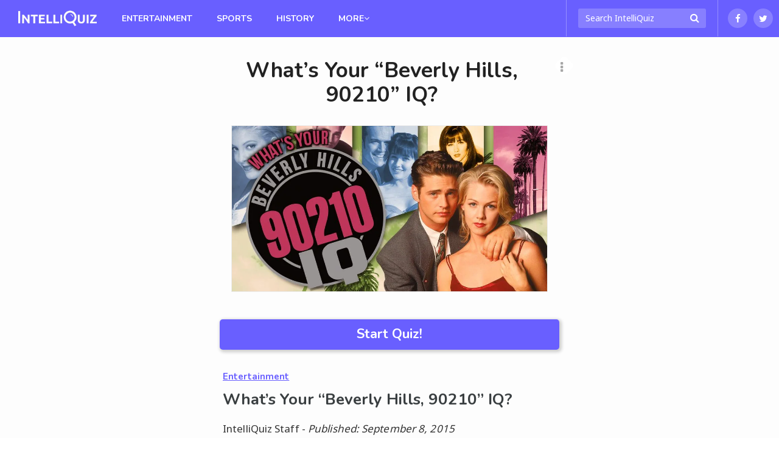

--- FILE ---
content_type: text/html; charset=UTF-8
request_url: https://intelliquiz.com/quizzes/whats-your-beverly-hills-90210-iq/?utm_source=brainfall&utm_medium=linkpost&utm_campaign=10-1-15-90210iq&utm_content=feature&utm_term=0
body_size: 11943
content:
<!DOCTYPE html>
<html lang="en-US">
<head>
	<meta charset="UTF-8">
	<meta name="viewport" content="width=device-width, initial-scale=1">
	<meta name="robots" content="noodp, noydir, index, follow, archive"><meta name="robots" content="max-snippet:-1, max-image-preview:large">
	<link rel="profile" href="https://gmpg.org/xfn/11">

	
<script type="text/javascript">
	Colossus = window.Colossus || {};
	Colossus.site_name = "IntelliQuiz";
	Colossus.site_url = "https://intelliquiz.com";
	Colossus.site_slug = "intelliquiz";
	Colossus.ads_profile = "na";
	Colossus.twitter_handle = "IntelliQuiz";
	Colossus.dt = "26-01-07-23";
	Colossus.min_ad_refresh_diff = 2500;
	Colossus.max_ad_refresh_count = 9;
	Colossus.index_ad_tag = "no";
	Colossus.show_next = false;

		Colossus.emojify = "";
	Colossus.post_id = 610;
	
	Colossus.facebook_likebutton_url = 'https%3A%2F%2Fwww.facebook.com%2FIntelliQuiz&width=100&layout=button_count&action=like&show_faces=false&share=false&height=21&appId=607241806042909';
	Colossus.require_fb_login = null;
	Colossus.fb_scope = ['public_profile', 'email'];
	Colossus.fb_permission = 'extended';
	Colossus.fb_auth_type = '';

	Colossus.result_meta = {"quiz_type":"Trivia","show_right_wrong":"Yes","result_text":"You scored [z]%! [x]!","share_text":"I scored [z]%! What is Your \"Beverly Hills, 90210\" IQ?"};
	Colossus.enable_gcs = "";
	Colossus.mid_inter = false;
	Colossus.global_survata = "no";
	Colossus.optin = "no";
	Colossus.arcamax = "no";
	Colossus.PSGs = [];
</script>

	<title>What&#8217;s Your &#8220;Beverly Hills, 90210&#8221; IQ? | IntelliQuiz</title>
<meta name="title" content="What&#8217;s Your &#8220;Beverly Hills, 90210&#8221; IQ? | IntelliQuiz" /><meta name="description" content="It was kinda like the adult version of &#8220;Saved by the Bell&#8221; only with more sex, drugs, and drive-by shootings! Yes! It&#8217;s &#8220;Beverly Hills, 90210&#8221; and we&#8217;re serving up a" /><link rel="image_src" href="https://files.intelliquiz.com/wp-content/uploads/2015/09/whats_your_beverly_hills_90210_iq_featured_large.jpg" /><meta property="og:url" content="https://intelliquiz.com/quizzes/whats-your-beverly-hills-90210-iq/" /><meta property="og:title" content="What&#8217;s Your &#8220;Beverly Hills, 90210&#8221; IQ? | IntelliQuiz" /><meta property="og:description" content="It was kinda like the adult version of &#8220;Saved by the Bell&#8221; only with more sex, drugs, and drive-by shootings! Yes! It&#8217;s &#8220;Beverly Hills, 90210&#8221; and we&#8217;re serving up a"/><meta property="og:image" content="https://files.intelliquiz.com/wp-content/uploads/2015/09/whats_your_beverly_hills_90210_iq_featured_large.jpg" /><meta property="og:image:width" content="1200" /><meta property="og:image:height" content="630" /><meta property="og:site_name" content="IntelliQuiz"/><meta property="og:type" content="article"/><meta property="fb:app_id" content="607241806042909"/><meta property="article:publisher" content="https://www.facebook.com/IntelliQuiz"><meta property="article:section" content=""><meta name="author" content="IntelliQuiz"><meta name="twitter:card" content="summary_large_image"><meta name="twitter:site" content="@IntelliQuiz"><meta name="twitter:creator" content="@IntelliQuiz"><meta name="twitter:title" content="What&#8217;s Your &#8220;Beverly Hills, 90210&#8221; IQ? | IntelliQuiz" /><meta name="twitter:description" content="It was kinda like the adult version of &#8220;Saved by the Bell&#8221; only with more sex, drugs, and drive-by shootings! Yes! It&#8217;s &#8220;Beverly Hills, 90210&#8221; and we&#8217;re serving up a"><meta name="twitter:image:src" content="https://files.intelliquiz.com/wp-content/uploads/2015/09/whats_your_beverly_hills_90210_iq_featured_large.jpg"><link rel="canonical" href="https://intelliquiz.com/quizzes/whats-your-beverly-hills-90210-iq/" /><script type="application/ld+json">
	{
		"@context" : "http://schema.org",
		"@type":"WebSite",
		"@id":"https://intelliquiz.com/#website",
		"url":"https://intelliquiz.com",
		"name":"IntelliQuiz Quizzes",
		"publisher": {"@type":"Organization","@id": "https://brainfallmedia.com/#organization","logo":{
		"@type": "ImageObject",
		"url": "https://brainfall.com/wp-content/uploads/2021/07/bf_pub_logo.png",
		"width": 550,
		"height": 60
		}},
		"inLanguage":"en-US",
		"potentialAction": {
      "@type": "SearchAction",
      "target": {
        "@type": "EntryPoint",
        "urlTemplate": "https://intelliquiz.com/search/{search_term_string}"
      },
      "query-input": "required name=search_term_string"
    }
	}
	</script><script type="application/ld+json">
		{
		"@context": "http://schema.org",
			"@graph":[{
		    "@type": "WebPage",
				"@id":"https://intelliquiz.com/quizzes/whats-your-beverly-hills-90210-iq/#webpage",
				"url":"https://intelliquiz.com/quizzes/whats-your-beverly-hills-90210-iq/",
		    "name": "What&#8217;s Your &#8220;Beverly Hills, 90210&#8221; IQ?",
		    "description": "It was kinda like the adult version of &#8220;Saved by the Bell&#8221; only with more sex, drugs, and drive-by shootings! Yes! It&#8217;s &#8220;Beverly Hills, 90210&#8221; and we&#8217;re serving up a",
				"publisher": {"@type":"Organization","@id": "https://brainfallmedia.com/#organization","logo":{
				"@type": "ImageObject",
				"url": "https://brainfall.com/wp-content/uploads/2021/07/bf_pub_logo.png",
				"width": 550,
				"height": 60
				}},
				"isPartOf":{
					 "@id":"https://intelliquiz.com/#website"
				},
				"primaryImageOfPage":{
					 "@id":"https://files.intelliquiz.com/wp-content/uploads/2015/09/whats_your_beverly_hills_90210_iq_featured_large.jpg#primaryImage"
				},
				"datePublished": "2015-09-08",
				"dateCreated": "2015-09-08",
				"dateModified": "2015-10-20",
				"inLanguage":"en-US"
			},
			{
				 "@type":"ImageObject",
				 "@id":"https://files.intelliquiz.com/wp-content/uploads/2015/09/whats_your_beverly_hills_90210_iq_featured_large.jpg#primaryImage",
				 "url":"https://files.intelliquiz.com/wp-content/uploads/2015/09/whats_your_beverly_hills_90210_iq_featured_large.jpg",
				 "width":"1200",
				 "height":"630"
			},
		{ "@type": "Article",
		 "@id":"https://intelliquiz.com/quizzes/whats-your-beverly-hills-90210-iq/#article",
		 "headline": "What&#8217;s Your &#8220;Beverly Hills, 90210&#8221; IQ?",
		 "image": {"@id":"https://files.intelliquiz.com/wp-content/uploads/2015/09/whats_your_beverly_hills_90210_iq_featured_large.jpg#primaryImage"},
		 "author": {"@type":"Person","name":"BrainFall Staff"},
		 "keywords": ["90210", "90s", "tv"],
		 "publisher": {"@type":"Organization","@id": "https://brainfallmedia.com/#organization","logo":{
		"@type": "ImageObject",
		"url": "https://brainfall.com/wp-content/uploads/2021/07/bf_pub_logo.png",
		"width": 550,
		"height": 60
		}},
		 "isPartOf":{
				"@id":"https://intelliquiz.com/quizzes/whats-your-beverly-hills-90210-iq/#webpage"
		 },
		 "url": "https://intelliquiz.com/quizzes/whats-your-beverly-hills-90210-iq/",
		 "articleSection":"Entertainment",
		 "description": "It was kinda like the adult version of &#8220;Saved by the Bell&#8221; only with more sex, drugs, and drive-by shootings! Yes! It&#8217;s &#8220;Beverly Hills, 90210&#8221; and we&#8217;re serving up a",
		 "articleBody":"It was kinda like the adult version of &quot;Saved by the Bell&quot; only with more sex, drugs, and drive-by shootings! Yes! It&#039;s &quot;Beverly Hills, 90210&quot; and we&#039;re serving up a pop quiz! Sharpen your pencils and your claws then take the quiz to find out your 90210 IQ!  Which couple finally got married in the series finale? Andrea and Jesse. Steve and Janet. Kelly and Brandon. Donna and David. Steve and Brandon. We all know 90210 wasn’t close to high art, but it did feature a future Oscar winner for a season. Who was it? Reese Witherspoon. Hilary Swank. Adrien Brody. Mira Sorvino. Christian Bale. Kelly was mortified when her coke-addled mother made a spectacle of herself at what event? A mother-daughter fashion show. Her Sweet Sixteen party. The homecoming dance. A slumber party. Her high school graduation. Brenda got what part in the college play despite having a truly terrible audition? Maggie the Cat in &quot;Cat on a Hot Tin Roof&quot;. Stella Kowalski in &quot;Streetcar Named Desire&quot;. Velma Kelly in &quot;Chicago&quot;. Aldonza in &quot;Man of La Mancha&quot;. To whom did Andrea lose her virginity? Brandon Walsh. Steve Sanders. Jesse Vasquez. Dan Rubin. In Season 2, crazy-stalker-girl Emily Valentine is obsessed with Brandon. Rebuffed, how did she threaten to kill herself before Brenda talked her out of it? With her father’s gun. By jumping off the West Beverly High gym. By driving Brandon’s car off the Pacific Coast Highway. By torching herself on the homecoming float. The Peach Pit After Dark was the brainchild of which character? Dylan McKay. Clare Arnold. David Silver. Steve Sanders. Valerie Malone. Just when it seemed Brandon and Kelly would find their happily ever after, he cheated on her with whom? Clare Arnold. Lucinda Nicholson. Tracy Gaylian. Emma Bennett. How did Dylan’s father “die?” He was shot by the mob. In a car bomb explosion. He was stabbed in prison. He was killed in a hit-and-run “accident”. What job does Donna hold when she is stalked, almost run over and taken hostage – along with Brandon - by freaky weirdo Evan Potter? Advice columnist at the Beverly Beat. Bartender at the After Dark. Weather girl at the campus TV station. Rose Parade Queen. BONUS QUESTION: After being badly burned in a fire at Steve’s rave, Kelly fell under the influence of a cult run by sketchy CU professor Patrick Finley. What was the name of the cult? New Evolutions. Open Doors. One Direction. Life Recovery Institute. ",
		 "datePublished": "2015-09-08",
		 "dateCreated": "2015-09-08",
		 "dateModified": "2015-10-20",
		 "inLanguage": "en-US",
		 "mainEntityOfPage":{
		 	 "@id":"https://intelliquiz.com/quizzes/whats-your-beverly-hills-90210-iq/#webpage"
		 }
	 },
	 {"@type": "BreadcrumbList",
     "itemListElement": [{
       "@type": "ListItem",
       "position": 1,
       "name": "Home Page",
       "item": "https://intelliquiz.com"
     },{
       "@type": "ListItem",
       "position": 2,
       "name": "Entertainment",
       "item": "https://intelliquiz.com/category/entertainment/"
     },{
       "@type": "ListItem",
       "position": 3,
       "name": "What&#8217;s Your &#8220;Beverly Hills, 90210&#8221; IQ?",
			 "item": "https://intelliquiz.com/quizzes/whats-your-beverly-hills-90210-iq/"
     }]
	 }]}
		</script>	<style>img:is([sizes="auto" i], [sizes^="auto," i]) { contain-intrinsic-size: 3000px 1500px }</style>
	<link rel='dns-prefetch' href='//cdnjs.cloudflare.com' />
<style id='classic-theme-styles-inline-css' type='text/css'>
/*! This file is auto-generated */
.wp-block-button__link{color:#fff;background-color:#32373c;border-radius:9999px;box-shadow:none;text-decoration:none;padding:calc(.667em + 2px) calc(1.333em + 2px);font-size:1.125em}.wp-block-file__button{background:#32373c;color:#fff;text-decoration:none}
</style>
<style id='co-authors-plus-coauthors-style-inline-css' type='text/css'>
.wp-block-co-authors-plus-coauthors.is-layout-flow [class*=wp-block-co-authors-plus]{display:inline}

</style>
<style id='co-authors-plus-avatar-style-inline-css' type='text/css'>
.wp-block-co-authors-plus-avatar :where(img){height:auto;max-width:100%;vertical-align:bottom}.wp-block-co-authors-plus-coauthors.is-layout-flow .wp-block-co-authors-plus-avatar :where(img){vertical-align:middle}.wp-block-co-authors-plus-avatar:is(.alignleft,.alignright){display:table}.wp-block-co-authors-plus-avatar.aligncenter{display:table;margin-inline:auto}

</style>
<style id='co-authors-plus-image-style-inline-css' type='text/css'>
.wp-block-co-authors-plus-image{margin-bottom:0}.wp-block-co-authors-plus-image :where(img){height:auto;max-width:100%;vertical-align:bottom}.wp-block-co-authors-plus-coauthors.is-layout-flow .wp-block-co-authors-plus-image :where(img){vertical-align:middle}.wp-block-co-authors-plus-image:is(.alignfull,.alignwide) :where(img){width:100%}.wp-block-co-authors-plus-image:is(.alignleft,.alignright){display:table}.wp-block-co-authors-plus-image.aligncenter{display:table;margin-inline:auto}

</style>
<style id='global-styles-inline-css' type='text/css'>
:root{--wp--preset--aspect-ratio--square: 1;--wp--preset--aspect-ratio--4-3: 4/3;--wp--preset--aspect-ratio--3-4: 3/4;--wp--preset--aspect-ratio--3-2: 3/2;--wp--preset--aspect-ratio--2-3: 2/3;--wp--preset--aspect-ratio--16-9: 16/9;--wp--preset--aspect-ratio--9-16: 9/16;--wp--preset--color--black: #000000;--wp--preset--color--cyan-bluish-gray: #abb8c3;--wp--preset--color--white: #ffffff;--wp--preset--color--pale-pink: #f78da7;--wp--preset--color--vivid-red: #cf2e2e;--wp--preset--color--luminous-vivid-orange: #ff6900;--wp--preset--color--luminous-vivid-amber: #fcb900;--wp--preset--color--light-green-cyan: #7bdcb5;--wp--preset--color--vivid-green-cyan: #00d084;--wp--preset--color--pale-cyan-blue: #8ed1fc;--wp--preset--color--vivid-cyan-blue: #0693e3;--wp--preset--color--vivid-purple: #9b51e0;--wp--preset--gradient--vivid-cyan-blue-to-vivid-purple: linear-gradient(135deg,rgba(6,147,227,1) 0%,rgb(155,81,224) 100%);--wp--preset--gradient--light-green-cyan-to-vivid-green-cyan: linear-gradient(135deg,rgb(122,220,180) 0%,rgb(0,208,130) 100%);--wp--preset--gradient--luminous-vivid-amber-to-luminous-vivid-orange: linear-gradient(135deg,rgba(252,185,0,1) 0%,rgba(255,105,0,1) 100%);--wp--preset--gradient--luminous-vivid-orange-to-vivid-red: linear-gradient(135deg,rgba(255,105,0,1) 0%,rgb(207,46,46) 100%);--wp--preset--gradient--very-light-gray-to-cyan-bluish-gray: linear-gradient(135deg,rgb(238,238,238) 0%,rgb(169,184,195) 100%);--wp--preset--gradient--cool-to-warm-spectrum: linear-gradient(135deg,rgb(74,234,220) 0%,rgb(151,120,209) 20%,rgb(207,42,186) 40%,rgb(238,44,130) 60%,rgb(251,105,98) 80%,rgb(254,248,76) 100%);--wp--preset--gradient--blush-light-purple: linear-gradient(135deg,rgb(255,206,236) 0%,rgb(152,150,240) 100%);--wp--preset--gradient--blush-bordeaux: linear-gradient(135deg,rgb(254,205,165) 0%,rgb(254,45,45) 50%,rgb(107,0,62) 100%);--wp--preset--gradient--luminous-dusk: linear-gradient(135deg,rgb(255,203,112) 0%,rgb(199,81,192) 50%,rgb(65,88,208) 100%);--wp--preset--gradient--pale-ocean: linear-gradient(135deg,rgb(255,245,203) 0%,rgb(182,227,212) 50%,rgb(51,167,181) 100%);--wp--preset--gradient--electric-grass: linear-gradient(135deg,rgb(202,248,128) 0%,rgb(113,206,126) 100%);--wp--preset--gradient--midnight: linear-gradient(135deg,rgb(2,3,129) 0%,rgb(40,116,252) 100%);--wp--preset--font-size--small: 13px;--wp--preset--font-size--medium: 20px;--wp--preset--font-size--large: 36px;--wp--preset--font-size--x-large: 42px;--wp--preset--spacing--20: 0.44rem;--wp--preset--spacing--30: 0.67rem;--wp--preset--spacing--40: 1rem;--wp--preset--spacing--50: 1.5rem;--wp--preset--spacing--60: 2.25rem;--wp--preset--spacing--70: 3.38rem;--wp--preset--spacing--80: 5.06rem;--wp--preset--shadow--natural: 6px 6px 9px rgba(0, 0, 0, 0.2);--wp--preset--shadow--deep: 12px 12px 50px rgba(0, 0, 0, 0.4);--wp--preset--shadow--sharp: 6px 6px 0px rgba(0, 0, 0, 0.2);--wp--preset--shadow--outlined: 6px 6px 0px -3px rgba(255, 255, 255, 1), 6px 6px rgba(0, 0, 0, 1);--wp--preset--shadow--crisp: 6px 6px 0px rgba(0, 0, 0, 1);}:where(.is-layout-flex){gap: 0.5em;}:where(.is-layout-grid){gap: 0.5em;}body .is-layout-flex{display: flex;}.is-layout-flex{flex-wrap: wrap;align-items: center;}.is-layout-flex > :is(*, div){margin: 0;}body .is-layout-grid{display: grid;}.is-layout-grid > :is(*, div){margin: 0;}:where(.wp-block-columns.is-layout-flex){gap: 2em;}:where(.wp-block-columns.is-layout-grid){gap: 2em;}:where(.wp-block-post-template.is-layout-flex){gap: 1.25em;}:where(.wp-block-post-template.is-layout-grid){gap: 1.25em;}.has-black-color{color: var(--wp--preset--color--black) !important;}.has-cyan-bluish-gray-color{color: var(--wp--preset--color--cyan-bluish-gray) !important;}.has-white-color{color: var(--wp--preset--color--white) !important;}.has-pale-pink-color{color: var(--wp--preset--color--pale-pink) !important;}.has-vivid-red-color{color: var(--wp--preset--color--vivid-red) !important;}.has-luminous-vivid-orange-color{color: var(--wp--preset--color--luminous-vivid-orange) !important;}.has-luminous-vivid-amber-color{color: var(--wp--preset--color--luminous-vivid-amber) !important;}.has-light-green-cyan-color{color: var(--wp--preset--color--light-green-cyan) !important;}.has-vivid-green-cyan-color{color: var(--wp--preset--color--vivid-green-cyan) !important;}.has-pale-cyan-blue-color{color: var(--wp--preset--color--pale-cyan-blue) !important;}.has-vivid-cyan-blue-color{color: var(--wp--preset--color--vivid-cyan-blue) !important;}.has-vivid-purple-color{color: var(--wp--preset--color--vivid-purple) !important;}.has-black-background-color{background-color: var(--wp--preset--color--black) !important;}.has-cyan-bluish-gray-background-color{background-color: var(--wp--preset--color--cyan-bluish-gray) !important;}.has-white-background-color{background-color: var(--wp--preset--color--white) !important;}.has-pale-pink-background-color{background-color: var(--wp--preset--color--pale-pink) !important;}.has-vivid-red-background-color{background-color: var(--wp--preset--color--vivid-red) !important;}.has-luminous-vivid-orange-background-color{background-color: var(--wp--preset--color--luminous-vivid-orange) !important;}.has-luminous-vivid-amber-background-color{background-color: var(--wp--preset--color--luminous-vivid-amber) !important;}.has-light-green-cyan-background-color{background-color: var(--wp--preset--color--light-green-cyan) !important;}.has-vivid-green-cyan-background-color{background-color: var(--wp--preset--color--vivid-green-cyan) !important;}.has-pale-cyan-blue-background-color{background-color: var(--wp--preset--color--pale-cyan-blue) !important;}.has-vivid-cyan-blue-background-color{background-color: var(--wp--preset--color--vivid-cyan-blue) !important;}.has-vivid-purple-background-color{background-color: var(--wp--preset--color--vivid-purple) !important;}.has-black-border-color{border-color: var(--wp--preset--color--black) !important;}.has-cyan-bluish-gray-border-color{border-color: var(--wp--preset--color--cyan-bluish-gray) !important;}.has-white-border-color{border-color: var(--wp--preset--color--white) !important;}.has-pale-pink-border-color{border-color: var(--wp--preset--color--pale-pink) !important;}.has-vivid-red-border-color{border-color: var(--wp--preset--color--vivid-red) !important;}.has-luminous-vivid-orange-border-color{border-color: var(--wp--preset--color--luminous-vivid-orange) !important;}.has-luminous-vivid-amber-border-color{border-color: var(--wp--preset--color--luminous-vivid-amber) !important;}.has-light-green-cyan-border-color{border-color: var(--wp--preset--color--light-green-cyan) !important;}.has-vivid-green-cyan-border-color{border-color: var(--wp--preset--color--vivid-green-cyan) !important;}.has-pale-cyan-blue-border-color{border-color: var(--wp--preset--color--pale-cyan-blue) !important;}.has-vivid-cyan-blue-border-color{border-color: var(--wp--preset--color--vivid-cyan-blue) !important;}.has-vivid-purple-border-color{border-color: var(--wp--preset--color--vivid-purple) !important;}.has-vivid-cyan-blue-to-vivid-purple-gradient-background{background: var(--wp--preset--gradient--vivid-cyan-blue-to-vivid-purple) !important;}.has-light-green-cyan-to-vivid-green-cyan-gradient-background{background: var(--wp--preset--gradient--light-green-cyan-to-vivid-green-cyan) !important;}.has-luminous-vivid-amber-to-luminous-vivid-orange-gradient-background{background: var(--wp--preset--gradient--luminous-vivid-amber-to-luminous-vivid-orange) !important;}.has-luminous-vivid-orange-to-vivid-red-gradient-background{background: var(--wp--preset--gradient--luminous-vivid-orange-to-vivid-red) !important;}.has-very-light-gray-to-cyan-bluish-gray-gradient-background{background: var(--wp--preset--gradient--very-light-gray-to-cyan-bluish-gray) !important;}.has-cool-to-warm-spectrum-gradient-background{background: var(--wp--preset--gradient--cool-to-warm-spectrum) !important;}.has-blush-light-purple-gradient-background{background: var(--wp--preset--gradient--blush-light-purple) !important;}.has-blush-bordeaux-gradient-background{background: var(--wp--preset--gradient--blush-bordeaux) !important;}.has-luminous-dusk-gradient-background{background: var(--wp--preset--gradient--luminous-dusk) !important;}.has-pale-ocean-gradient-background{background: var(--wp--preset--gradient--pale-ocean) !important;}.has-electric-grass-gradient-background{background: var(--wp--preset--gradient--electric-grass) !important;}.has-midnight-gradient-background{background: var(--wp--preset--gradient--midnight) !important;}.has-small-font-size{font-size: var(--wp--preset--font-size--small) !important;}.has-medium-font-size{font-size: var(--wp--preset--font-size--medium) !important;}.has-large-font-size{font-size: var(--wp--preset--font-size--large) !important;}.has-x-large-font-size{font-size: var(--wp--preset--font-size--x-large) !important;}
:where(.wp-block-post-template.is-layout-flex){gap: 1.25em;}:where(.wp-block-post-template.is-layout-grid){gap: 1.25em;}
:where(.wp-block-columns.is-layout-flex){gap: 2em;}:where(.wp-block-columns.is-layout-grid){gap: 2em;}
:root :where(.wp-block-pullquote){font-size: 1.5em;line-height: 1.6;}
</style>
<link rel='stylesheet' id='application-css' href='https://files.intelliquiz.com/wp-content/themes/colossus/dist/index.css?ver=1710355111' type='text/css' media='all' />
<link rel='preconnect' href='//files.intelliquiz.com'><link rel='dns-prefetch' href='//files.intelliquiz.com' /><link rel='preconnect' href='//fonts.googleapis.com'><link rel='dns-prefetch' href='//fonts.googleapis.com' /><link rel='preconnect' href='//fonts.gstatic.com'><link rel='preconnect' href='//cdnjs.cloudflare.com'>	<style type="text/css">
	 .nav, #footer, .section-info .answers li.active span, .section-info .paging li.active span, .section-info .paging li.setted span, .article-text .pagination .prev a, .article-text .pagination .next a, .game .answers .label-selected, .game .another-kind .answer.label-selected .description, .quiz.not-reveal-truth .answers .label-selected, .quiz.not-reveal-truth .another-kind .answer.label-selected .description, .btn-next, .btn-submit, .section-info .another-kind ul .answer.square-answer, .emojify .emoji-bar, div.post_image span.category, div.vert_post .image span.vert-category, div.section_featured span.category, .mobile-start-quiz-button{background:#695fff}a, .section_vert .read-more, .category_labels a.category_label, body.colossus-designx .section-info .block.designx .text a{color:#695fff}.section_vert .read-more, .article-text .pagination .prev a, .article-text .pagination .next a, .quiz.not-reveal-truth .another-kind .answer.label-selected, .game .another-kind .answer.label-selected, .info-section.likebox2{border-color:#695fff}@media (hover:hover){.section-info .answers li span:hover, .nav_link_menu .nav_link .section_menu a:hover, .nav_menu ul a:hover, .nav_link_menu ul a:hover, .section_vert .read-more:hover, .see-more:hover, .post-featured .more:hover, .section-info .another-kind ul .answer:hover .description, form.nav_search .autocomplete-results li a:hover, .subnav a:hover{background:#695fff}.nav_right_icon a:hover, .section_complete .social-networks a:hover, .section_complete .btn-more:hover, .article-text .pagination .prev a:hover, .article-text .pagination .next a:hover, .subnav a, .section-info .left-box a:hover{color:#695fff}h2 a:hover, h3 a:hover, h4 a:hover{color:#695fff !important}.section-info .another-kind ul .answer:hover, .section-info .answers li span:hover, .subnav a{border-color:#695fff}}	</style>
	<link rel="icon" href="https://files.intelliquiz.com/wp-content/uploads/2020/12/cropped-IQ_Logo_KO_Full-32x32.png" sizes="32x32" />
<link rel="icon" href="https://files.intelliquiz.com/wp-content/uploads/2020/12/cropped-IQ_Logo_KO_Full-192x192.png" sizes="192x192" />
<link rel="apple-touch-icon" href="https://files.intelliquiz.com/wp-content/uploads/2020/12/cropped-IQ_Logo_KO_Full-180x180.png" />
<meta name="msapplication-TileImage" content="https://files.intelliquiz.com/wp-content/uploads/2020/12/cropped-IQ_Logo_KO_Full-270x270.png" />
	<script type="text/javascript">if((window.location.href.indexOf("utm_source=olp")>0) || (document.cookie.indexOf("utm_source=olp")>0)){blogherads.adq.push(function() {
			blogherads.disableAds();
		});jQuery(document).ready(function() {jQuery('div.ad-warning').hide();})}</script><meta property="fb:pages" content="1543216532634597" />
	<link rel="preconnect" href="https://fonts.googleapis.com">
	<link rel="preconnect" href="https://fonts.gstatic.com" crossorigin>
	<link href="https://fonts.googleapis.com/css2?family=Noto+Sans:wght@400&family=Nunito:wght@700&display=swap" rel="stylesheet">

	<!-- Global site tag (gtag.js) - Google Analytics -->
	<script async src="https://www.googletagmanager.com/gtag/js?id=UA-59833826-1"></script>
	<script>
	  window.dataLayer = window.dataLayer || [];
	  function gtag(){dataLayer.push(arguments);}
	  gtag('js', new Date());
		window.onpageshow = function(event) {if (event.persisted) {window.location.reload();}};	  gtag('config', 'UA-59833826-1', {'content_group5' : '2015', 'content_group4' : 'No SEO fields', 'content_group3' : '2015-10', 'content_group1' : '0 questions per refresh'});
	</script>
</head>

<body class="wp-singular quiz-template-default single single-quiz postid-610 wp-theme-colossus colossus-intelliquiz colossus-designx ">
		<div id="wrapper">
		<header id="header">
			<nav class="nav">
				<div class="nav_holder">
					<div class="nav_menu">
						<a href="#" class="nav_menu_icon"><span>Opener</span></a>
						<div class="section_menu">
							<div class="title-block nav-menu-narrow">
								<form action="/" class="search nav-menu-narrow nav-menu-search" method="GET">
									<fieldset>
										<input type="search" placeholder="Search IntelliQuiz" class="nav-menu-narrow" name="s" autocomplete="off">
										<input type="submit" value="Submit">
										<i class="fa fa-search submit"></i>
									</fieldset>
									<ul class="autocomplete-results"></ul>
								</form>
							</div>

							<span class="title-block nav-menu-narrow">CATEGORIES</span><ul class="nav-menu-narrow"><li id="menu-item-47" class="menu_link menu-item menu-item-type-taxonomy menu-item-object-category current-quiz-ancestor current-menu-parent current-quiz-parent menu-item-47"><a href="https://intelliquiz.com/category/entertainment/">ENTERTAINMENT</a></li>
<li id="menu-item-50" class="menu_link menu-item menu-item-type-taxonomy menu-item-object-category menu-item-50"><a href="https://intelliquiz.com/category/science-tech/">SCIENCE &amp; TECH</a></li>
<li id="menu-item-51" class="menu_link menu-item menu-item-type-taxonomy menu-item-object-category menu-item-51"><a href="https://intelliquiz.com/category/sports/">SPORTS</a></li>
<li id="menu-item-49" class="menu_link menu-item menu-item-type-taxonomy menu-item-object-category menu-item-49"><a href="https://intelliquiz.com/category/history/">HISTORY</a></li>
<li id="menu-item-46" class="menu_link menu-item menu-item-type-taxonomy menu-item-object-category menu-item-46"><a href="https://intelliquiz.com/category/arts-literature/">ARTS &amp; LITERATURE</a></li>
<li id="menu-item-48" class="menu_link menu-item menu-item-type-taxonomy menu-item-object-category menu-item-48"><a href="https://intelliquiz.com/category/geography/">GEOGRAPHY</a></li>
</ul>							
							<span class="title-block nav-menu-narrow" style="border-top:1px solid #eee">ABOUT</span>
							<ul class="nav-menu-narrow">
								<li id="menu-item-52" class="menu_link menu-item menu-item-type-custom menu-item-object-custom menu-item-52"><a href="http://www.brainfallmedia.com">ABOUT</a></li>
<li id="menu-item-53" class="menu_link menu-item menu-item-type-custom menu-item-object-custom menu-item-53"><a href="http://www.brainfallmedia.com/contact-us/">CONTACT</a></li>
							</ul>
						</div>
					</div>
					<div class="nav_brand_logo">
																				<a href="https://intelliquiz.com" rel="home">
								<picture>
									<source type="image/webp" srcset="https://files.intelliquiz.com/wp-content/uploads/2015/08/iq_logo_small-200x0.png.webp 1x, https://files.intelliquiz.com/wp-content/uploads/2015/08/iq_logo_small-400x0.png.webp 2x"><source type="image/png" srcset="https://files.intelliquiz.com/wp-content/uploads/2015/08/iq_logo_small-200x0.png 1x, https://files.intelliquiz.com/wp-content/uploads/2015/08/iq_logo_small-400x0.png 2x">									<img src="https://files.intelliquiz.com/wp-content/uploads/2015/08/iq_logo_small-200x0.png" alt="Home Page" scale="0">
								</picture>
							</a>
											</div>
					<ul class="nav_link_menu">
						<li id="menu-item-17" class="nav_link menu-item menu-item-type-taxonomy menu-item-object-category current-quiz-ancestor current-menu-parent current-quiz-parent menu-item-17"><a href="https://intelliquiz.com/category/entertainment/">Entertainment</a></li>
<li id="menu-item-20" class="nav_link menu-item menu-item-type-taxonomy menu-item-object-category menu-item-20"><a href="https://intelliquiz.com/category/sports/">Sports</a></li>
<li id="menu-item-4929" class="nav_link menu-item menu-item-type-taxonomy menu-item-object-category menu-item-4929"><a href="https://intelliquiz.com/category/history/">History</a></li>

								<li class="nav_link">
									<a class="nav_opener" href="#">MORE<i class="fa fa-angle-down nav_more_icon"></i></a>
									<div class="section_menu">
										<ul><li id="menu-item-4930" class="menu_link menu-item menu-item-type-taxonomy menu-item-object-category menu-item-4930"><a href="https://intelliquiz.com/category/science-tech/">SCIENCE &amp; TECH</a></li>
<li id="menu-item-21" class="menu_link menu-item menu-item-type-taxonomy menu-item-object-category menu-item-21"><a href="https://intelliquiz.com/category/arts-literature/">ARTS &amp; LITERATURE</a></li>
<li id="menu-item-22" class="menu_link menu-item menu-item-type-taxonomy menu-item-object-category menu-item-22"><a href="https://intelliquiz.com/category/geography/">GEOGRAPHY</a></li>
</ul>
									</div>
								</li>						
					</ul>
					<div class="nav_frame">
						<form action="/" class="search nav_search" method="GET">
							<fieldset>
								<input type="search" placeholder="Search IntelliQuiz" name="s" autocomplete="off">
								<input type="submit" value="Submit">
								<i class="fa fa-search submit"></i>
							</fieldset>
							<ul class="autocomplete-results"></ul>
						</form>
						<ul class="nav_right_icon">
														<li>
								<a href="https://www.facebook.com/IntelliQuiz" target="_blank" title="Like us on Facebook!">
									<i class="fa fa-facebook"></i>
								</a>
							</li>
														<li>
								<a href="https://www.twitter.com/IntelliQuiz" target="_blank" title="Follow us on Twitter!">
									<i class="fa fa-twitter"></i>
								</a>
							</li>
						</ul>
					</div>
				</div>
			</nav>
</header>

<main role="main" id="main">
				<div class="quiz reveal-truth"
		data-share-text="I scored [z]%! What is Your &quot;Beverly Hills, 90210&quot; IQ?"
		data-result-text="You scored [z]%! [x]!"
		data-mold="trivia"
		data-id="610"
		data-slug="whats-your-beverly-hills-90210-iq"
		data-fb-app-id="607241806042909"
		data-url="https://intelliquiz.com/quizzes/whats-your-beverly-hills-90210-iq/"
		data-reveal-truth="1"
		data-hybrid-refresh=""
		data-always-refresh-on-q1=""
		data-layout=""
		data-categories="entertainment,featured"
		data-questions-per-page="1"
		data-page-number="1"
				data-legacy-id="">
		<div class="container">
			<div class="col col3 pushdown-side-columns">
				<div class="sticky_sidebar">
									</div>
			</div>
			<div class="col col2">
									<div class="section-info" style="min-height:0px;border:none;background-color:inherit;">
						<div class="box left-box">
														<div class="box-holder">
								<div class="text-holder">
									<h1 class="title">What&#8217;s Your &#8220;Beverly Hills, 90210&#8221; IQ?</h1>
									<span class="expand">
										<a href="#" class="friend-result">
											<i class="fa fa-ellipsis-v"></i>
										</a>
									</span>
								</div>
							</div>
														<div class="block designx quiz-description-block" >
																									<a href="#start-the-quiz">
										<picture>
											<source type="image/webp" media="(max-width: 582px)" srcset="https://files.intelliquiz.com/wp-content/uploads/2015/09/whats_your_beverly_hills_90210_iq_featured_large-468x0.jpg.webp 1x, https://files.intelliquiz.com/wp-content/uploads/2015/09/whats_your_beverly_hills_90210_iq_featured_large-936x0.jpg.webp 2x" width="468" height="245.7"><source type="image/jpeg" media="(max-width: 582px)" srcset="https://files.intelliquiz.com/wp-content/uploads/2015/09/whats_your_beverly_hills_90210_iq_featured_large-468x0.jpg.optimal.jpg 1x, https://files.intelliquiz.com/wp-content/uploads/2015/09/whats_your_beverly_hills_90210_iq_featured_large-936x0.jpg.optimal.jpg 2x" width="468" height="245.7"><source type="image/webp" srcset="https://files.intelliquiz.com/wp-content/uploads/2015/09/whats_your_beverly_hills_90210_iq_featured_large-936x0.jpg.webp 1x, https://files.intelliquiz.com/wp-content/uploads/2015/09/whats_your_beverly_hills_90210_iq_featured_large-1200x0.jpg.webp 2x" width="468" height="245.7"><source type="image/jpeg" srcset="https://files.intelliquiz.com/wp-content/uploads/2015/09/whats_your_beverly_hills_90210_iq_featured_large-936x0.jpg.optimal.jpg 1x, https://files.intelliquiz.com/wp-content/uploads/2015/09/whats_your_beverly_hills_90210_iq_featured_large-1200x0.jpg.optimal.jpg 2x" width="468" height="245.7">											<img src="https://files.intelliquiz.com/wp-content/uploads/2015/09/whats_your_beverly_hills_90210_iq_featured_large-468x0.jpg.optimal.jpg" alt="What&#8217;s Your &#8220;Beverly Hills, 90210&#8221; IQ?" title="What&#8217;s Your &#8220;Beverly Hills, 90210&#8221; IQ?" class="scroll-to-quiz-start result-image" scale="0" id="event-featured-image" style="display:block;margin-left:auto;margin-right:auto;">
										</picture>
									</a>
									<div class="mobile-start-quiz-button-wrapper">
										<a class="mobile-start-quiz-button scroll-to-quiz-start" href="#start-the-quiz" id="event-start-quiz-button-top">
											Start Quiz!
										</a>
									</div>
									<div class="text">
																	<div>
										<div class="category_labels">
											<a class="category_label" href="https://intelliquiz.com/category/entertainment/">Entertainment</a>										</div>
										<h2>What&#8217;s Your &#8220;Beverly Hills, 90210&#8221; IQ?</h2>
										<div><p>IntelliQuiz Staff - <span style="font-style:italic;">Published: September 8, 2015</span></p></div>										<p>It was kinda like the adult version of &#8220;Saved by the Bell&#8221; only with more sex, drugs, and drive-by shootings! Yes! It&#8217;s &#8220;Beverly Hills, 90210&#8221; and we&#8217;re serving up a pop quiz! Sharpen your pencils and your claws then take the quiz to find out your 90210 IQ!</p>
																												</div>
								</div>
																	<div class="mobile-start-quiz-button-wrapper">
										<a class="mobile-start-quiz-button scroll-to-quiz-start" href="#start-the-quiz" id="event-start-quiz-button-bottom">
											Start Quiz!
										</a>
									</div>
															</div>
						</div>
					</div>
					<div class="section-info section-info-content">
									<div class="box right-box ad_scroll_stop">
						<ul class="paging">
															<li data-index="1" class="active">
									<span>step</span>
								</li>
															<li data-index="2" class="">
									<span>step</span>
								</li>
															<li data-index="3" class="">
									<span>step</span>
								</li>
															<li data-index="4" class="">
									<span>step</span>
								</li>
															<li data-index="5" class="">
									<span>step</span>
								</li>
															<li data-index="6" class="">
									<span>step</span>
								</li>
															<li data-index="7" class="">
									<span>step</span>
								</li>
															<li data-index="8" class="">
									<span>step</span>
								</li>
															<li data-index="9" class="">
									<span>step</span>
								</li>
															<li data-index="10" class="">
									<span>step</span>
								</li>
															<li data-index="11" class="last">
									<span>step</span>
								</li>
													</ul>

						<div class="questions">
																						<div id="start-the-quiz"									class="question box-frame active"
									data-index="1"
									data-page="1"
									data-index-on-page="0"
								>
									
									<span class="question_number">
										Question 1/11									</span>

																			<picture style="display:block;margin-bottom:15px;height:200px;">
											<source type="image/webp" data-srcset="https://files.intelliquiz.com/wp-content/uploads/2015/09/90210quest1-0x200.jpg.webp 1x"><source type="image/jpeg" data-srcset="https://files.intelliquiz.com/wp-content/uploads/2015/09/90210quest1-0x200.jpg.optimal.jpg 1x">											<img data-src="https://files.intelliquiz.com/wp-content/uploads/2015/09/90210quest1-0x200.jpg.optimal.jpg" alt="" class="question_image lazyload" scale="0">
										</picture>
										<noscript>
											<img src="https://files.intelliquiz.com/wp-content/uploads/2015/09/90210quest1-0x200.jpg.optimal.jpg" alt="" class="question_image" scale="0">
										</noscript>
									
																			<h4 class="question_title">
											Which couple finally got married in the series finale?										</h4>
									
																			<ul class="answers">
																																			<li>
													<span class="answer noselect" for="1" data-val="00">
														Andrea and Jesse													</span>
												</li>
																																			<li>
													<span class="answer noselect" for="1" data-val="00">
														Steve and Janet													</span>
												</li>
																																			<li>
													<span class="answer noselect" for="1" data-val="00">
														Kelly and Brandon													</span>
												</li>
																																			<li>
													<span class="answer noselect" for="1" data-val="1">
														Donna and David													</span>
												</li>
																																			<li>
													<span class="answer noselect" for="1" data-val="00">
														Steve and Brandon													</span>
												</li>
																					</ul>
																	</div>
															<div 									class="question box-frame another-kind"
									data-index="2"
									data-page="2"
									data-index-on-page="0"
								>
									
									<span class="question_number">
										Question 2/11									</span>

									
																			<h4 class="question_title">
											We all know 90210 wasn’t close to high art, but it did feature a future Oscar winner for a season. Who was it?										</h4>
									
																			<ul>
																							<li>
													<span class="answer noselect" for="2" data-val="00">
																													<picture>
																<source type="image/webp" data-srcset="https://files.intelliquiz.com/wp-content/uploads/2015/09/90210quest2ans11-200x200.jpg.webp 1x, https://files.intelliquiz.com/wp-content/uploads/2015/09/90210quest2ans11-400x400.jpg.webp 2x"><source type="image/jpeg" data-srcset="https://files.intelliquiz.com/wp-content/uploads/2015/09/90210quest2ans11-200x200.jpg.optimal.jpg 1x, https://files.intelliquiz.com/wp-content/uploads/2015/09/90210quest2ans11-400x400.jpg.optimal.jpg 2x">																<img data-src="https://files.intelliquiz.com/wp-content/uploads/2015/09/90210quest2ans11-200x200.jpg.optimal.jpg" alt="" class="lazyload" scale="0">
															</picture>
															<noscript>
																<img src="https://files.intelliquiz.com/wp-content/uploads/2015/09/90210quest2ans11-200x200.jpg.optimal.jpg" alt="" scale="0">
															</noscript>
														
														<span class="description noselect">Reese Witherspoon</span>													</span>
												</li>
																							<li>
													<span class="answer noselect" for="2" data-val="1">
																													<picture>
																<source type="image/webp" data-srcset="https://files.intelliquiz.com/wp-content/uploads/2015/09/90210quest2ans2-200x200.jpg.webp 1x, https://files.intelliquiz.com/wp-content/uploads/2015/09/90210quest2ans2-400x400.jpg.webp 2x"><source type="image/jpeg" data-srcset="https://files.intelliquiz.com/wp-content/uploads/2015/09/90210quest2ans2-200x200.jpg.optimal.jpg 1x, https://files.intelliquiz.com/wp-content/uploads/2015/09/90210quest2ans2-400x400.jpg.optimal.jpg 2x">																<img data-src="https://files.intelliquiz.com/wp-content/uploads/2015/09/90210quest2ans2-200x200.jpg.optimal.jpg" alt="" class="lazyload" scale="0">
															</picture>
															<noscript>
																<img src="https://files.intelliquiz.com/wp-content/uploads/2015/09/90210quest2ans2-200x200.jpg.optimal.jpg" alt="" scale="0">
															</noscript>
														
														<span class="description noselect">Hilary Swank</span>													</span>
												</li>
											</ul><ul>												<li>
													<span class="answer noselect" for="2" data-val="00">
																													<picture>
																<source type="image/webp" data-srcset="https://files.intelliquiz.com/wp-content/uploads/2015/09/90210quest2ans3-200x200.jpg.webp 1x, https://files.intelliquiz.com/wp-content/uploads/2015/09/90210quest2ans3-400x400.jpg.webp 2x"><source type="image/jpeg" data-srcset="https://files.intelliquiz.com/wp-content/uploads/2015/09/90210quest2ans3-200x200.jpg.optimal.jpg 1x, https://files.intelliquiz.com/wp-content/uploads/2015/09/90210quest2ans3-400x400.jpg.optimal.jpg 2x">																<img data-src="https://files.intelliquiz.com/wp-content/uploads/2015/09/90210quest2ans3-200x200.jpg.optimal.jpg" alt="" class="lazyload" scale="0">
															</picture>
															<noscript>
																<img src="https://files.intelliquiz.com/wp-content/uploads/2015/09/90210quest2ans3-200x200.jpg.optimal.jpg" alt="" scale="0">
															</noscript>
														
														<span class="description noselect">Adrien Brody</span>													</span>
												</li>
																							<li>
													<span class="answer noselect" for="2" data-val="00">
																													<picture>
																<source type="image/webp" data-srcset="https://files.intelliquiz.com/wp-content/uploads/2015/09/90210quest2ans4-200x200.jpeg.webp 1x, https://files.intelliquiz.com/wp-content/uploads/2015/09/90210quest2ans4-400x400.jpeg.webp 2x"><source type="image/jpeg" data-srcset="https://files.intelliquiz.com/wp-content/uploads/2015/09/90210quest2ans4-200x200.jpeg.optimal.jpg 1x, https://files.intelliquiz.com/wp-content/uploads/2015/09/90210quest2ans4-400x400.jpeg.optimal.jpg 2x">																<img data-src="https://files.intelliquiz.com/wp-content/uploads/2015/09/90210quest2ans4-200x200.jpeg.optimal.jpg" alt="" class="lazyload" scale="0">
															</picture>
															<noscript>
																<img src="https://files.intelliquiz.com/wp-content/uploads/2015/09/90210quest2ans4-200x200.jpeg.optimal.jpg" alt="" scale="0">
															</noscript>
														
														<span class="description noselect">Mira Sorvino</span>													</span>
												</li>
											</ul><ul>												<li>
													<span class="answer noselect" for="2" data-val="00">
																													<picture>
																<source type="image/webp" data-srcset="https://files.intelliquiz.com/wp-content/uploads/2015/09/90210quest2ans5-200x200.jpg.webp 1x, https://files.intelliquiz.com/wp-content/uploads/2015/09/90210quest2ans5-400x400.jpg.webp 2x"><source type="image/jpeg" data-srcset="https://files.intelliquiz.com/wp-content/uploads/2015/09/90210quest2ans5-200x200.jpg.optimal.jpg 1x, https://files.intelliquiz.com/wp-content/uploads/2015/09/90210quest2ans5-400x400.jpg.optimal.jpg 2x">																<img data-src="https://files.intelliquiz.com/wp-content/uploads/2015/09/90210quest2ans5-200x200.jpg.optimal.jpg" alt="" class="lazyload" scale="0">
															</picture>
															<noscript>
																<img src="https://files.intelliquiz.com/wp-content/uploads/2015/09/90210quest2ans5-200x200.jpg.optimal.jpg" alt="" scale="0">
															</noscript>
														
														<span class="description noselect">Christian Bale</span>													</span>
												</li>
																					</ul>
																	</div>
															<div 									class="question box-frame"
									data-index="3"
									data-page="3"
									data-index-on-page="0"
								>
									
									<span class="question_number">
										Question 3/11									</span>

																			<picture style="display:block;margin-bottom:15px;height:200px;">
											<source type="image/webp" data-srcset="https://files.intelliquiz.com/wp-content/uploads/2015/09/90210quest3-0x200.jpg.webp 1x"><source type="image/jpeg" data-srcset="https://files.intelliquiz.com/wp-content/uploads/2015/09/90210quest3-0x200.jpg.optimal.jpg 1x">											<img data-src="https://files.intelliquiz.com/wp-content/uploads/2015/09/90210quest3-0x200.jpg.optimal.jpg" alt="" class="question_image lazyload" scale="0">
										</picture>
										<noscript>
											<img src="https://files.intelliquiz.com/wp-content/uploads/2015/09/90210quest3-0x200.jpg.optimal.jpg" alt="" class="question_image" scale="0">
										</noscript>
									
																			<h4 class="question_title">
											Kelly was mortified when her coke-addled mother made a spectacle of herself at what event?										</h4>
									
																			<ul class="answers">
																																			<li>
													<span class="answer noselect" for="3" data-val="1">
														A mother-daughter fashion show													</span>
												</li>
																																			<li>
													<span class="answer noselect" for="3" data-val="00">
														Her Sweet Sixteen party													</span>
												</li>
																																			<li>
													<span class="answer noselect" for="3" data-val="00">
														The homecoming dance													</span>
												</li>
																																			<li>
													<span class="answer noselect" for="3" data-val="00">
														A slumber party													</span>
												</li>
																																			<li>
													<span class="answer noselect" for="3" data-val="00">
														Her high school graduation													</span>
												</li>
																					</ul>
																	</div>
															<div 									class="question box-frame"
									data-index="4"
									data-page="4"
									data-index-on-page="0"
								>
									
									<span class="question_number">
										Question 4/11									</span>

																			<picture style="display:block;margin-bottom:15px;height:200px;">
											<source type="image/webp" data-srcset="https://files.intelliquiz.com/wp-content/uploads/2015/09/90210quest6-0x200.png.webp 1x"><source type="image/png" data-srcset="https://files.intelliquiz.com/wp-content/uploads/2015/09/90210quest6-0x200.png 1x">											<img data-src="https://files.intelliquiz.com/wp-content/uploads/2015/09/90210quest6-0x200.png" alt="" class="question_image lazyload" scale="0">
										</picture>
										<noscript>
											<img src="https://files.intelliquiz.com/wp-content/uploads/2015/09/90210quest6-0x200.png" alt="" class="question_image" scale="0">
										</noscript>
									
																			<h4 class="question_title">
											Brenda got what part in the college play despite having a truly terrible audition?										</h4>
									
																			<ul class="answers">
																																			<li>
													<span class="answer noselect" for="4" data-val="1">
														Maggie the Cat in &quot;Cat on a Hot Tin Roof&quot;													</span>
												</li>
																																			<li>
													<span class="answer noselect" for="4" data-val="00">
														Stella Kowalski in &quot;Streetcar Named Desire&quot;													</span>
												</li>
																																			<li>
													<span class="answer noselect" for="4" data-val="00">
														Velma Kelly in &quot;Chicago&quot;													</span>
												</li>
																																			<li>
													<span class="answer noselect" for="4" data-val="00">
														Aldonza in &quot;Man of La Mancha&quot;													</span>
												</li>
																					</ul>
																	</div>
															<div 									class="question box-frame"
									data-index="5"
									data-page="5"
									data-index-on-page="0"
								>
									
									<span class="question_number">
										Question 5/11									</span>

									
																			<h4 class="question_title">
											To whom did Andrea lose her virginity?										</h4>
									
																			<ul class="answers">
																																			<li>
													<span class="answer noselect" for="5" data-val="00">
														Brandon Walsh													</span>
												</li>
																																			<li>
													<span class="answer noselect" for="5" data-val="00">
														Steve Sanders													</span>
												</li>
																																			<li>
													<span class="answer noselect" for="5" data-val="00">
														Jesse Vasquez													</span>
												</li>
																																			<li>
													<span class="answer noselect" for="5" data-val="1">
														Dan Rubin													</span>
												</li>
																					</ul>
																	</div>
															<div 									class="question box-frame"
									data-index="6"
									data-page="6"
									data-index-on-page="0"
								>
									
									<span class="question_number">
										Question 6/11									</span>

																			<picture style="display:block;margin-bottom:15px;height:180px;">
											<source type="image/webp" data-srcset="https://files.intelliquiz.com/wp-content/uploads/2015/09/90210quest5-0x180.jpg.webp 1x"><source type="image/jpeg" data-srcset="https://files.intelliquiz.com/wp-content/uploads/2015/09/90210quest5-0x180.jpg.optimal.jpg 1x">											<img data-src="https://files.intelliquiz.com/wp-content/uploads/2015/09/90210quest5-0x180.jpg.optimal.jpg" alt="" class="question_image lazyload" scale="0">
										</picture>
										<noscript>
											<img src="https://files.intelliquiz.com/wp-content/uploads/2015/09/90210quest5-0x180.jpg.optimal.jpg" alt="" class="question_image" scale="0">
										</noscript>
									
																			<h4 class="question_title">
											In Season 2, crazy-stalker-girl Emily Valentine is obsessed with Brandon. Rebuffed, how did she threaten to kill herself before Brenda talked her out of it?										</h4>
									
																			<ul class="answers">
																																			<li>
													<span class="answer noselect" for="6" data-val="00">
														With her father’s gun													</span>
												</li>
																																			<li>
													<span class="answer noselect" for="6" data-val="00">
														By jumping off the West Beverly High gym													</span>
												</li>
																																			<li>
													<span class="answer noselect" for="6" data-val="00">
														By driving Brandon’s car off the Pacific Coast Highway													</span>
												</li>
																																			<li>
													<span class="answer noselect" for="6" data-val="1">
														By torching herself on the homecoming float													</span>
												</li>
																					</ul>
																	</div>
															<div 									class="question box-frame another-kind"
									data-index="7"
									data-page="7"
									data-index-on-page="0"
								>
									
									<span class="question_number">
										Question 7/11									</span>

									
																			<h4 class="question_title">
											The Peach Pit After Dark was the brainchild of which character?										</h4>
									
																			<ul>
																							<li>
													<span class="answer noselect" for="7" data-val="00">
																													<picture>
																<source type="image/webp" data-srcset="https://files.intelliquiz.com/wp-content/uploads/2015/09/90210quest7ans1-200x200.jpg.webp 1x, https://files.intelliquiz.com/wp-content/uploads/2015/09/90210quest7ans1-400x400.jpg.webp 2x"><source type="image/jpeg" data-srcset="https://files.intelliquiz.com/wp-content/uploads/2015/09/90210quest7ans1-200x200.jpg.optimal.jpg 1x, https://files.intelliquiz.com/wp-content/uploads/2015/09/90210quest7ans1-400x400.jpg.optimal.jpg 2x">																<img data-src="https://files.intelliquiz.com/wp-content/uploads/2015/09/90210quest7ans1-200x200.jpg.optimal.jpg" alt="" class="lazyload" scale="0">
															</picture>
															<noscript>
																<img src="https://files.intelliquiz.com/wp-content/uploads/2015/09/90210quest7ans1-200x200.jpg.optimal.jpg" alt="" scale="0">
															</noscript>
														
														<span class="description noselect">Dylan McKay</span>													</span>
												</li>
																							<li>
													<span class="answer noselect" for="7" data-val="00">
																													<picture>
																<source type="image/webp" data-srcset="https://files.intelliquiz.com/wp-content/uploads/2015/09/90210quest7ans2-200x200.jpg.webp 1x"><source type="image/jpeg" data-srcset="https://files.intelliquiz.com/wp-content/uploads/2015/09/90210quest7ans2-200x200.jpg.optimal.jpg 1x">																<img data-src="https://files.intelliquiz.com/wp-content/uploads/2015/09/90210quest7ans2-200x200.jpg.optimal.jpg" alt="" class="lazyload" scale="0">
															</picture>
															<noscript>
																<img src="https://files.intelliquiz.com/wp-content/uploads/2015/09/90210quest7ans2-200x200.jpg.optimal.jpg" alt="" scale="0">
															</noscript>
														
														<span class="description noselect">Clare Arnold</span>													</span>
												</li>
											</ul><ul>												<li>
													<span class="answer noselect" for="7" data-val="00">
																													<picture>
																<source type="image/webp" data-srcset="https://files.intelliquiz.com/wp-content/uploads/2015/09/90210quest7ans3-200x200.jpg.webp 1x"><source type="image/jpeg" data-srcset="https://files.intelliquiz.com/wp-content/uploads/2015/09/90210quest7ans3-200x200.jpg.optimal.jpg 1x">																<img data-src="https://files.intelliquiz.com/wp-content/uploads/2015/09/90210quest7ans3-200x200.jpg.optimal.jpg" alt="" class="lazyload" scale="0">
															</picture>
															<noscript>
																<img src="https://files.intelliquiz.com/wp-content/uploads/2015/09/90210quest7ans3-200x200.jpg.optimal.jpg" alt="" scale="0">
															</noscript>
														
														<span class="description noselect">David Silver</span>													</span>
												</li>
																							<li>
													<span class="answer noselect" for="7" data-val="1">
																													<picture>
																<source type="image/webp" data-srcset="https://files.intelliquiz.com/wp-content/uploads/2015/09/90210quest7ans4-200x200.jpg.webp 1x"><source type="image/jpeg" data-srcset="https://files.intelliquiz.com/wp-content/uploads/2015/09/90210quest7ans4-200x200.jpg.optimal.jpg 1x">																<img data-src="https://files.intelliquiz.com/wp-content/uploads/2015/09/90210quest7ans4-200x200.jpg.optimal.jpg" alt="" class="lazyload" scale="0">
															</picture>
															<noscript>
																<img src="https://files.intelliquiz.com/wp-content/uploads/2015/09/90210quest7ans4-200x200.jpg.optimal.jpg" alt="" scale="0">
															</noscript>
														
														<span class="description noselect">Steve Sanders</span>													</span>
												</li>
											</ul><ul>												<li>
													<span class="answer noselect" for="7" data-val="00">
																													<picture>
																<source type="image/webp" data-srcset="https://files.intelliquiz.com/wp-content/uploads/2015/09/90210quest7ans5-200x200.jpg.webp 1x"><source type="image/jpeg" data-srcset="https://files.intelliquiz.com/wp-content/uploads/2015/09/90210quest7ans5-200x200.jpg.optimal.jpg 1x">																<img data-src="https://files.intelliquiz.com/wp-content/uploads/2015/09/90210quest7ans5-200x200.jpg.optimal.jpg" alt="" class="lazyload" scale="0">
															</picture>
															<noscript>
																<img src="https://files.intelliquiz.com/wp-content/uploads/2015/09/90210quest7ans5-200x200.jpg.optimal.jpg" alt="" scale="0">
															</noscript>
														
														<span class="description noselect">Valerie Malone</span>													</span>
												</li>
																					</ul>
																	</div>
															<div 									class="question box-frame"
									data-index="8"
									data-page="8"
									data-index-on-page="0"
								>
									
									<span class="question_number">
										Question 8/11									</span>

																			<picture style="display:block;margin-bottom:15px;height:200px;">
											<source type="image/webp" data-srcset="https://files.intelliquiz.com/wp-content/uploads/2015/09/90210quest8-0x200.jpg.webp 1x, https://files.intelliquiz.com/wp-content/uploads/2015/09/90210quest8-0x400.jpg.webp 2x"><source type="image/jpeg" data-srcset="https://files.intelliquiz.com/wp-content/uploads/2015/09/90210quest8-0x200.jpg.optimal.jpg 1x, https://files.intelliquiz.com/wp-content/uploads/2015/09/90210quest8-0x400.jpg.optimal.jpg 2x">											<img data-src="https://files.intelliquiz.com/wp-content/uploads/2015/09/90210quest8-0x200.jpg.optimal.jpg" alt="" class="question_image lazyload" scale="0">
										</picture>
										<noscript>
											<img src="https://files.intelliquiz.com/wp-content/uploads/2015/09/90210quest8-0x200.jpg.optimal.jpg" alt="" class="question_image" scale="0">
										</noscript>
									
																			<h4 class="question_title">
											Just when it seemed Brandon and Kelly would find their happily ever after, he cheated on her with whom?										</h4>
									
																			<ul class="answers">
																																			<li>
													<span class="answer noselect" for="8" data-val="00">
														Clare Arnold													</span>
												</li>
																																			<li>
													<span class="answer noselect" for="8" data-val="00">
														Lucinda Nicholson													</span>
												</li>
																																			<li>
													<span class="answer noselect" for="8" data-val="00">
														Tracy Gaylian													</span>
												</li>
																																			<li>
													<span class="answer noselect" for="8" data-val="1">
														Emma Bennett													</span>
												</li>
																					</ul>
																	</div>
															<div 									class="question box-frame"
									data-index="9"
									data-page="9"
									data-index-on-page="0"
								>
									
									<span class="question_number">
										Question 9/11									</span>

									
																			<h4 class="question_title">
											How did Dylan’s father “die?”										</h4>
									
																			<ul class="answers">
																																			<li>
													<span class="answer noselect" for="9" data-val="00">
														He was shot by the mob													</span>
												</li>
																																			<li>
													<span class="answer noselect" for="9" data-val="1">
														In a car bomb explosion													</span>
												</li>
																																			<li>
													<span class="answer noselect" for="9" data-val="00">
														He was stabbed in prison													</span>
												</li>
																																			<li>
													<span class="answer noselect" for="9" data-val="00">
														He was killed in a hit-and-run “accident”													</span>
												</li>
																					</ul>
																	</div>
															<div 									class="question box-frame"
									data-index="10"
									data-page="10"
									data-index-on-page="0"
								>
									
									<span class="question_number">
										Question 10/11									</span>

																			<picture style="display:block;margin-bottom:15px;height:200px;">
											<source type="image/webp" data-srcset="https://files.intelliquiz.com/wp-content/uploads/2015/09/90210quest10-0x200.png.webp 1x, https://files.intelliquiz.com/wp-content/uploads/2015/09/90210quest10-0x400.png.webp 2x"><source type="image/png" data-srcset="https://files.intelliquiz.com/wp-content/uploads/2015/09/90210quest10-0x200.png 1x, https://files.intelliquiz.com/wp-content/uploads/2015/09/90210quest10-0x400.png 2x">											<img data-src="https://files.intelliquiz.com/wp-content/uploads/2015/09/90210quest10-0x200.png" alt="" class="question_image lazyload" scale="0">
										</picture>
										<noscript>
											<img src="https://files.intelliquiz.com/wp-content/uploads/2015/09/90210quest10-0x200.png" alt="" class="question_image" scale="0">
										</noscript>
									
																			<h4 class="question_title">
											What job does Donna hold when she is stalked, almost run over and taken hostage – along with Brandon - by freaky weirdo Evan Potter?										</h4>
									
																			<ul class="answers">
																																			<li>
													<span class="answer noselect" for="10" data-val="00">
														Advice columnist at the Beverly Beat													</span>
												</li>
																																			<li>
													<span class="answer noselect" for="10" data-val="00">
														Bartender at the After Dark													</span>
												</li>
																																			<li>
													<span class="answer noselect" for="10" data-val="1">
														Weather girl at the campus TV station													</span>
												</li>
																																			<li>
													<span class="answer noselect" for="10" data-val="00">
														Rose Parade Queen													</span>
												</li>
																					</ul>
																	</div>
															<div 									class="question box-frame last"
									data-index="11"
									data-page="11"
									data-index-on-page="0"
								>
									
									<span class="question_number">
										Question 11/11									</span>

																			<picture style="display:block;margin-bottom:15px;height:200px;">
											<source type="image/webp" data-srcset="https://files.intelliquiz.com/wp-content/uploads/2015/09/90210quest11-0x200.jpg.webp 1x, https://files.intelliquiz.com/wp-content/uploads/2015/09/90210quest11-0x400.jpg.webp 2x"><source type="image/jpeg" data-srcset="https://files.intelliquiz.com/wp-content/uploads/2015/09/90210quest11-0x200.jpg.optimal.jpg 1x, https://files.intelliquiz.com/wp-content/uploads/2015/09/90210quest11-0x400.jpg.optimal.jpg 2x">											<img data-src="https://files.intelliquiz.com/wp-content/uploads/2015/09/90210quest11-0x200.jpg.optimal.jpg" alt="" class="question_image lazyload" scale="0">
										</picture>
										<noscript>
											<img src="https://files.intelliquiz.com/wp-content/uploads/2015/09/90210quest11-0x200.jpg.optimal.jpg" alt="" class="question_image" scale="0">
										</noscript>
									
																			<h4 class="question_title">
											BONUS QUESTION: After being badly burned in a fire at Steve’s rave, Kelly fell under the influence of a cult run by sketchy CU professor Patrick Finley. What was the name of the cult?										</h4>
									
																			<ul class="answers">
																																			<li>
													<span class="answer noselect" for="11" data-val="1">
														New Evolutions													</span>
												</li>
																																			<li>
													<span class="answer noselect" for="11" data-val="00">
														Open Doors													</span>
												</li>
																																			<li>
													<span class="answer noselect" for="11" data-val="00">
														One Direction													</span>
												</li>
																																			<li>
													<span class="answer noselect" for="11" data-val="00">
														Life Recovery Institute													</span>
												</li>
																					</ul>
																	</div>
							
							
							<div class="box-frame end-of-quiz section_complete">
																<div class="section-complete-loading ">
									<div class="circle-loader">
										<div class="checkmark draw"></div>
									</div>
									<div class="calculating-result-text">Calculating Result...</div>
									<div class="calculating-result-spinner"><i class="fa fa-spinner fa-spin"></i></div>
								</div>

															</div>

							
														<div class="box-frame start-quiz ">
								<h4 class="question_title" style="text-align:center;"></h4>
								<div>
																													<a href="#" class="btn-start">
											<picture>
											<source type="image/webp" media="(max-width: 500px)" data-srcset="https://files.intelliquiz.com/wp-content/uploads/2015/09/whats_your_beverly_hills_90210_iq_featured_large-500x0.jpg.webp 1x, https://files.intelliquiz.com/wp-content/uploads/2015/09/whats_your_beverly_hills_90210_iq_featured_large-768x0.jpg.webp 2x"><source type="image/jpeg" media="(max-width: 500px)" data-srcset="https://files.intelliquiz.com/wp-content/uploads/2015/09/whats_your_beverly_hills_90210_iq_featured_large-500x0.jpg.optimal.jpg 1x, https://files.intelliquiz.com/wp-content/uploads/2015/09/whats_your_beverly_hills_90210_iq_featured_large-768x0.jpg.optimal.jpg 2x"><source type="image/webp" media="(min-width: 500px)" data-srcset="https://files.intelliquiz.com/wp-content/uploads/2015/09/whats_your_beverly_hills_90210_iq_featured_large-768x0.jpg.webp 1x, https://files.intelliquiz.com/wp-content/uploads/2015/09/whats_your_beverly_hills_90210_iq_featured_large-1200x0.jpg.webp 2x"><source type="image/jpeg" media="(min-width: 500px)" data-srcset="https://files.intelliquiz.com/wp-content/uploads/2015/09/whats_your_beverly_hills_90210_iq_featured_large-768x0.jpg.optimal.jpg 1x, https://files.intelliquiz.com/wp-content/uploads/2015/09/whats_your_beverly_hills_90210_iq_featured_large-1200x0.jpg.optimal.jpg 2x">											<img data-src="https://files.intelliquiz.com/wp-content/uploads/2015/09/whats_your_beverly_hills_90210_iq_featured_large-768x0.jpg.optimal.jpg" alt="" class="lazyload" scale="0">
											</picture>
											<noscript>
												<img src="https://files.intelliquiz.com/wp-content/uploads/2015/09/whats_your_beverly_hills_90210_iq_featured_large-768x0.jpg.optimal.jpg" alt="" scale="0">
											</noscript>
										</a>
																		<div class="start-quiz-btn" style="margin-top:10px;">
										<a href="#" class="btn-start share-btn gray-button" style="font-size:20px;">
											Start Quiz
										</a>
									</div>
								</div>
							</div>
													</div>
					</div>

				</div>
				
				<div class="info-section likebox2">
					<h2>Follow us for new quizzes!</h2>
					<a href="https://instagram.com/brainfall.quizzes/" target="_blank" class="share-btn instagram-share ig-follow-button">
						<i class="fa fa-instagram"></i><strong>Follow us on Instagram</strong>
					</a><br />
					<a href="https://facebook.com/BrainFall/" target="_blank" class="share-btn facebook-share fb-like-button">
						<i class="fa fa-facebook"></i><strong>Like us on Facebook</strong>
					</a><br />
					<a href="https://twitter.com/brainfall/" target="_blank" class="share-btn twitter-share tw-follow-button">
						<i class="fa fa-twitter"></i><strong>Follow us on Twitter</strong>
					</a><br />
					<div class="or-newsletter-sub">
						<hr class="or-subscribe-or">
						<p class="or-subscribe-message">Subscribe to our newsletter</p>
						<input id="or_subscribe_textfield" class="or_subscribe_textfield" type="text" placeholder="Enter your email address" />
						<div>
							<a href="#" class="share-btn pinterest-share or_email_submit_button">
								<i class="fa fa-envelope"></i>
								<strong>Sign up</strong>
							</a>
							<p id="or_subscribe_message_textfield_error">
								Please enter a valid email address.
							</p>
							<p id="or_subscribe_message_textfield_success">
								You have been subscribed!
							</p>
						</div>
					</div>
					
				</div>
				<div class="info-section">
					<div class="section_hor_list" id="related-quizzes" style="width:100%;">
																								<section class="section_hor"><div class="post-list">
<div class="post">
	<div class="post_image colossus-category-entertainment">
		<a href="https://intelliquiz.com/quizzes/whats-your-melrose-place-iq/">
						<picture style="display:block;height:0px;padding-bottom:52.5%;">
			<source type="image/webp" media="(min-width: 500px)" data-srcset="https://files.intelliquiz.com/wp-content/uploads/2015/11/whats_your_melrose_place_iq_featured_large-300x0.jpg.webp 1x"><source type="image/jpeg" media="(min-width: 500px)" data-srcset="https://files.intelliquiz.com/wp-content/uploads/2015/11/whats_your_melrose_place_iq_featured_large-300x0.jpg.optimal.jpg 1x"><source type="image/webp" media="(max-width: 500px)" data-srcset="https://files.intelliquiz.com/wp-content/uploads/2015/11/whats_your_melrose_place_iq_featured_large-600x0.jpg.webp 1x"><source type="image/jpeg" media="(max-width: 500px)" data-srcset="https://files.intelliquiz.com/wp-content/uploads/2015/11/whats_your_melrose_place_iq_featured_large-600x0.jpg.optimal.jpg 1x">			<img data-src="https://files.intelliquiz.com/wp-content/uploads/2015/11/whats_your_melrose_place_iq_featured_large-600x0.jpg.optimal.jpg" alt="What&#8217;s Your &#8220;Melrose Place&#8221; IQ?" class="lazyload" scale="0">
			</picture>
			<noscript>
				<img src="https://files.intelliquiz.com/wp-content/uploads/2015/11/whats_your_melrose_place_iq_featured_large-600x0.jpg.optimal.jpg" alt="What&#8217;s Your &#8220;Melrose Place&#8221; IQ?" scale="0">
			</noscript>
		</a>
	</div>
	<div class="post_text">
		<div class="category_labels">
            <a class="category_label" href="https://intelliquiz.com/category/entertainment/">Entertainment</a>        </div>
		<h3><a href="https://intelliquiz.com/quizzes/whats-your-melrose-place-iq/" rel="bookmark" target="">What&#8217;s Your &#8220;Melrose Place&#8221; IQ? </a></h3>		<div>
			<p>Drownings, murders, death, returns from death, booze, drugs, betrayal, blackmail, romances, bromances and sex! Lots and lots of sex! And it all happened in a very complex apartment complex called <a href="https://intelliquiz.com/quizzes/whats-your-melrose-place-iq/">More >></a></p>
		</div>
	</div>
</div>

<div class="post">
	<div class="post_image colossus-category-entertainment">
		<a href="https://intelliquiz.com/quizzes/whats-your-dawsons-creek-iq/">
						<picture style="display:block;height:0px;padding-bottom:52.5%;">
			<source type="image/webp" media="(min-width: 500px)" data-srcset="https://files.intelliquiz.com/wp-content/uploads/2015/10/whats_your_dawsons_creek_iq_featured_large-300x0.jpg.webp 1x"><source type="image/jpeg" media="(min-width: 500px)" data-srcset="https://files.intelliquiz.com/wp-content/uploads/2015/10/whats_your_dawsons_creek_iq_featured_large-300x0.jpg.optimal.jpg 1x"><source type="image/webp" media="(max-width: 500px)" data-srcset="https://files.intelliquiz.com/wp-content/uploads/2015/10/whats_your_dawsons_creek_iq_featured_large-600x0.jpg.webp 1x"><source type="image/jpeg" media="(max-width: 500px)" data-srcset="https://files.intelliquiz.com/wp-content/uploads/2015/10/whats_your_dawsons_creek_iq_featured_large-600x0.jpg.optimal.jpg 1x">			<img data-src="https://files.intelliquiz.com/wp-content/uploads/2015/10/whats_your_dawsons_creek_iq_featured_large-600x0.jpg.optimal.jpg" alt="What&#8217;s Your &#8220;Dawson&#8217;s Creek&#8221; IQ?" class="lazyload" scale="0">
			</picture>
			<noscript>
				<img src="https://files.intelliquiz.com/wp-content/uploads/2015/10/whats_your_dawsons_creek_iq_featured_large-600x0.jpg.optimal.jpg" alt="What&#8217;s Your &#8220;Dawson&#8217;s Creek&#8221; IQ?" scale="0">
			</noscript>
		</a>
	</div>
	<div class="post_text">
		<div class="category_labels">
            <a class="category_label" href="https://intelliquiz.com/category/entertainment/">Entertainment</a>        </div>
		<h3><a href="https://intelliquiz.com/quizzes/whats-your-dawsons-creek-iq/" rel="bookmark" target="">What&#8217;s Your &#8220;Dawson&#8217;s Creek&#8221; IQ? </a></h3>		<div>
			<p>For six glorious years, the teens of Capeside High and their buddies entertained and delighted audiences. The love triangles, the odd jobs, and all the melodrama was an integral part <a href="https://intelliquiz.com/quizzes/whats-your-dawsons-creek-iq/">More >></a></p>
		</div>
	</div>
</div>

<div class="post">
	<div class="post_image colossus-category-history">
		<a href="https://intelliquiz.com/quizzes/do-you-remember-the-news-of-the-90s/">
						<picture style="display:block;height:0px;padding-bottom:52.5%;">
			<source type="image/webp" media="(min-width: 500px)" data-srcset="https://files.intelliquiz.com/wp-content/uploads/2015/09/how_well_do_you_remember_these_90s_headlines_featured_large-300x0.jpg.webp 1x"><source type="image/jpeg" media="(min-width: 500px)" data-srcset="https://files.intelliquiz.com/wp-content/uploads/2015/09/how_well_do_you_remember_these_90s_headlines_featured_large-300x0.jpg.optimal.jpg 1x"><source type="image/webp" media="(max-width: 500px)" data-srcset="https://files.intelliquiz.com/wp-content/uploads/2015/09/how_well_do_you_remember_these_90s_headlines_featured_large-600x0.jpg.webp 1x"><source type="image/jpeg" media="(max-width: 500px)" data-srcset="https://files.intelliquiz.com/wp-content/uploads/2015/09/how_well_do_you_remember_these_90s_headlines_featured_large-600x0.jpg.optimal.jpg 1x">			<img data-src="https://files.intelliquiz.com/wp-content/uploads/2015/09/how_well_do_you_remember_these_90s_headlines_featured_large-600x0.jpg.optimal.jpg" alt="How Well Do You Remember These 90s Headlines?" class="lazyload" scale="0">
			</picture>
			<noscript>
				<img src="https://files.intelliquiz.com/wp-content/uploads/2015/09/how_well_do_you_remember_these_90s_headlines_featured_large-600x0.jpg.optimal.jpg" alt="How Well Do You Remember These 90s Headlines?" scale="0">
			</noscript>
		</a>
	</div>
	<div class="post_text">
		<div class="category_labels">
            <a class="category_label" href="https://intelliquiz.com/category/history/">History</a>        </div>
		<h3><a href="https://intelliquiz.com/quizzes/do-you-remember-the-news-of-the-90s/" rel="bookmark" target="">How Well Do You Remember These 90s Headlines? </a></h3>		<div>
			<p>It&#8217;s the news of the 90s! From Bill Clinton to man skirts to smudged eyeliner to rollerblades, it was a full decade! How much do you remember? Take this quiz <a href="https://intelliquiz.com/quizzes/do-you-remember-the-news-of-the-90s/">More >></a></p>
		</div>
	</div>
</div>
</div></section>																																																		</div>
				</div>
											</div>
			<div class="col col1 pushdown-side-columns">
				<div class="sticky_sidebar">
				<div class="post-list">
								</div>
				</div>
							</div>
		</div>
	</div>
</main>
<footer id="footer">
	<div class="footer-center">
		<div class="holder_small">
			<div class="logo">
														<a href="https://intelliquiz.com" rel="home">
						<picture>
							<source type="image/webp" data-srcset="https://files.intelliquiz.com/wp-content/uploads/2015/08/iq_logo_small-200x0.png.webp 1x, https://files.intelliquiz.com/wp-content/uploads/2015/08/iq_logo_small-400x0.png.webp 2x"><source type="image/png" data-srcset="https://files.intelliquiz.com/wp-content/uploads/2015/08/iq_logo_small-200x0.png 1x, https://files.intelliquiz.com/wp-content/uploads/2015/08/iq_logo_small-400x0.png 2x">							<img data-src="https://files.intelliquiz.com/wp-content/uploads/2015/08/iq_logo_small-400x0.png" alt="Home Page" class="lazyload" scale="0">
						</picture>
						<noscript>
							<img src="https://files.intelliquiz.com/wp-content/uploads/2015/08/iq_logo_small-400x0.png" alt="Home Page" scale="0">
						</noscript>
					</a>
							</div>
		</div>
		<nav class="footer-nav">
			<div class="holder_big">
				<ul class="first_menu">
					<li id="menu-item-36" class="footer_title menu-item menu-item-type-taxonomy menu-item-object-category current-quiz-ancestor current-menu-parent current-quiz-parent menu-item-36"><a href="https://intelliquiz.com/category/entertainment/">ENTERTAINMENT</a></li>
<li id="menu-item-37" class="footer_title menu-item menu-item-type-taxonomy menu-item-object-category menu-item-37"><a href="https://intelliquiz.com/category/science-tech/">SCIENCE &amp; TECH</a></li>
<li id="menu-item-38" class="footer_title menu-item menu-item-type-taxonomy menu-item-object-category menu-item-38"><a href="https://intelliquiz.com/category/sports/">SPORTS</a></li>
				</ul>
				<ul class="first_menu">
					<li id="menu-item-41" class="footer_title menu-item menu-item-type-taxonomy menu-item-object-category menu-item-41"><a href="https://intelliquiz.com/category/history/">HISTORY</a></li>
<li id="menu-item-39" class="footer_title menu-item menu-item-type-taxonomy menu-item-object-category menu-item-39"><a href="https://intelliquiz.com/category/arts-literature/">ARTS &amp; LITERATURE</a></li>
<li id="menu-item-40" class="footer_title menu-item menu-item-type-taxonomy menu-item-object-category menu-item-40"><a href="https://intelliquiz.com/category/geography/">GEOGRAPHY</a></li>
				</ul>
			</div>
			<div class="holder_big">
				<ul class="second_menu">
					<li id="menu-item-42" class="footer_title menu-item menu-item-type-custom menu-item-object-custom menu-item-42"><a target="_blank" href="http://www.brainfallmedia.com">About</a></li>
<li id="menu-item-45" class="footer_title menu-item menu-item-type-custom menu-item-object-custom menu-item-45"><a target="_blank" href="http://www.brainfallmedia.com/contact-us/">Contact</a></li>
<li id="menu-item-1169" class="menu-item menu-item-type-custom menu-item-object-custom menu-item-1169"><a target="_blank" href="http://www.brainfallmedia.com/privacy/">Privacy</a></li>
				</ul>
				<ul class="second_menu">
					<li class="footer_title">
						<a href="https://brainfallmedia.com" target="_blank">
							<picture>
							<source type="image/webp" media="(min-width: 1024px)" data-srcset="https://files.intelliquiz.com/wp-content/themes/colossus/images/bfmlogo3-280x0.png.webp 1x,  2x"><source type="image/png" media="(min-width: 1024px)" data-srcset="https://files.intelliquiz.com/wp-content/themes/colossus/images/bfmlogo3-280x0.png 1x,  2x">							<img src="https://files.intelliquiz.com/wp-content/themes/colossus/images/bfmlogo3-280x0.png" srcset="[data-uri]" data-src="https://files.intelliquiz.com/wp-content/themes/colossus/images/bfmlogo3-280x0.png" alt="BrainFall Media" class="lazyload" scale="0">
							</picture>
							<noscript>
								<img src="https://files.intelliquiz.com/wp-content/themes/colossus/images/bfmlogo3-280x0.png" alt="BrainFall Media" scale="0">
							</noscript>
						</a>
					</li>
					<li id="menu-item-43" class="footer_title menu-item menu-item-type-custom menu-item-object-custom menu-item-43"><a target="_blank" href="http://www.brainfallmedia.com">Partner With Us</a></li>
<li id="menu-item-44" class="footer_title menu-item menu-item-type-custom menu-item-object-custom menu-item-44"><a target="_blank" href="http://www.brainfallmedia.com/careers/">Jobs @ Brainfall Media</a></li>
				</ul>
			</div>
		</nav>
		<div class="holder_small">
			<ul class="nav_right_icon">
								<li>
					<a href="https://www.facebook.com/IntelliQuiz" target="_blank" title="Like us on Facebook!">
						<i class="fa fa-facebook"></i>
					</a>
				</li>
								<li>
					<a href="https://www.twitter.com/IntelliQuiz" target="_blank" title="Follow us on Twitter!">
						<i class="fa fa-twitter"></i>
					</a>
				</li>
			</ul>
			<span class="copyright">Copyright 2023 <a href="https://brainfallmedia.com" target="_blank">Brainfall Media</a></span>
		</div>
	</div>
	</footer>

</div>

<script type="speculationrules">
{"prefetch":[{"source":"document","where":{"and":[{"href_matches":"\/*"},{"not":{"href_matches":["\/wp-*.php","\/wp-admin\/*","\/wp-content\/uploads\/*","\/wp-content\/*","\/wp-content\/plugins\/*","\/wp-content\/themes\/colossus\/*","\/*\\?(.+)"]}},{"not":{"selector_matches":"a[rel~=\"nofollow\"]"}},{"not":{"selector_matches":".no-prefetch, .no-prefetch a"}}]},"eagerness":"conservative"}]}
</script>
<script type="text/javascript" src="//ajax.googleapis.com/ajax/libs/jquery/1.12.4/jquery.min.js?ver=1.12.4" id="jquery-js"></script>
<script type="text/javascript" src="//cdnjs.cloudflare.com/ajax/libs/js-cookie/2.2.1/js.cookie.min.js?ver=2.2.1" id="js.cookie-js"></script>
<script type="text/javascript" src="https://files.intelliquiz.com/wp-content/themes/colossus/dist/index.js?ver=1710355111" id="application-js"></script>
<script type="text/javascript" src="//cdnjs.cloudflare.com/ajax/libs/lazysizes/5.2.2/lazysizes.min.js?ver=5.2.2" id="lazysizes-js"></script>

	<script type="text/javascript">
		var attrs = { expires: 1 };
		if (get_parameter('utm_source')) {
			Cookies.set('post_id', 610, attrs);
			Cookies.set('utm_source', get_parameter('utm_source'), attrs);
			Cookies.set('utm_medium', get_parameter('utm_medium'), attrs);
			Cookies.set('utm_campaign', get_parameter('utm_campaign'), attrs);
			Cookies.set('utm_content', get_parameter('utm_content'), attrs);
			Cookies.set('utm_term', get_parameter('utm_term'), attrs);
		}
		if (get_parameter('utm_sc')) {
			Cookies.set('utm_sc', get_parameter('utm_sc'), attrs);
		}
	</script>


<link rel="preload" id='fontawesome_css-css' href="//maxcdn.bootstrapcdn.com/font-awesome/4.3.0/css/font-awesome.min.css?ver=5.5.1" as="style" onload="this.onload=null;this.rel='stylesheet'" media='all'>
<noscript>
	<link rel="stylesheet" href="//maxcdn.bootstrapcdn.com/font-awesome/4.3.0/css/font-awesome.min.css?ver=5.5.1" media='all'>
</noscript>

<!-- DFP Code -->
<!-- END of DFP Code -->

<!-- Facebook Audience Pixel BF Medias Pixel -->
<script>
setTimeout(function() {
!function(f,b,e,v,n,t,s){if(f.fbq)return;n=f.fbq=function(){n.callMethod?
n.callMethod.apply(n,arguments):n.queue.push(arguments)};if(!f._fbq)f._fbq=n;
n.push=n;n.loaded=!0;n.version='2.0';n.queue=[];t=b.createElement(e);t.async=!0;
t.src=v;s=b.getElementsByTagName(e)[0];s.parentNode.insertBefore(t,s)}(window,
document,'script','https://connect.facebook.net/en_US/fbevents.js');
fbq('init', '867554246604299');
fbq('track', "PageView");
},3000);
</script>
<noscript><img height="1" width="1" style="display:none"
src="https://www.facebook.com/tr?id=867554246604299&ev=PageView&noscript=1"
/></noscript>
<!-- End Facebook Pixel Code -->

</body>
</html>


--- FILE ---
content_type: text/css
request_url: https://files.intelliquiz.com/wp-content/themes/colossus/dist/index.css?ver=1710355111
body_size: 21449
content:
@charset "UTF-8";.nav_menu a:before,.section_menu a:before{display:inline-block;font:normal normal normal 14px/1 FontAwesome;font-size:inherit;text-rendering:auto;-webkit-font-smoothing:antialiased;-moz-osx-font-smoothing:grayscale;-webkit-transform:translate(0);-ms-transform:translate(0);transform:translate(0)}.nav .nav_holder:after{content:" ";display:block;clear:both}.nav{padding-left:9999px;padding-right:9999px;margin-left:-9999px;margin-right:-9999px}*{font-size:100.01%}html{box-sizing:border-box;height:100%;font-size:62.5%}*,:after,:before{box-sizing:inherit}body{margin:0;color:#000;background:#fff;min-width:320px;-webkit-text-size-adjust:100%;-ms-text-size-adjust:none;background:#35c3f2;height:100%}*{max-height:1000000px}article,aside,details,figcaption,figure,footer,header,main,nav,section,summary{display:block}img{border-style:none;max-width:100%;height:auto;vertical-align:top}a{text-decoration:none;color:#24bff2}a:hover{text-decoration:underline}input,select,textarea{font:100% Noto Sans,Arial,Helvetica,sans-serif;color:#000;vertical-align:middle}fieldset,form{margin:0;padding:0;border-style:none}button::-moz-focus-inner,input::-moz-focus-inner{border:0;padding:0}button,input[type=button],input[type=file],input[type=reset],input[type=submit]{-webkit-appearance:none;-webkit-border-radius:0;cursor:pointer;border:none;outline:none}input[type=email],input[type=password],input[type=search],input[type=tel],input[type=text],input[type=url],textarea{margin:0;padding:8px 7px 8px 32px;-webkit-appearance:none;-webkit-border-radius:0;border:none;border-radius:3px;color:#fff;font-size:14px;line-height:16px}input[type=email]::-webkit-input-placeholder,input[type=password]::-webkit-input-placeholder,input[type=search]::-webkit-input-placeholder,input[type=tel]::-webkit-input-placeholder,input[type=text]::-webkit-input-placeholder,input[type=url]::-webkit-input-placeholder,textarea::-webkit-input-placeholder{color:#fff}input[type=email]::-moz-placeholder,input[type=password]::-moz-placeholder,input[type=search]::-moz-placeholder,input[type=tel]::-moz-placeholder,input[type=text]::-moz-placeholder,input[type=url]::-moz-placeholder,textarea::-moz-placeholder{opacity:1;color:#fff}input[type=email]:-moz-placeholder,input[type=password]:-moz-placeholder,input[type=search]:-moz-placeholder,input[type=tel]:-moz-placeholder,input[type=text]:-moz-placeholder,input[type=url]:-moz-placeholder,textarea:-moz-placeholder{color:#fff}input[type=email]:-ms-input-placeholder,input[type=password]:-ms-input-placeholder,input[type=search]:-ms-input-placeholder,input[type=tel]:-ms-input-placeholder,input[type=text]:-ms-input-placeholder,input[type=url]:-ms-input-placeholder,textarea:-ms-input-placeholder{color:#fff}input[type=email].placeholder,input[type=password].placeholder,input[type=search].placeholder,input[type=tel].placeholder,input[type=text].placeholder,input[type=url].placeholder,textarea.placeholder{color:#fff}input[type=email]:focus,input[type=password]:focus,input[type=search]:focus,input[type=tel]:focus,input[type=text]:focus,input[type=url]:focus,textarea:focus{border-color:#4d4d4d}textarea{overflow:auto;resize:vertical;vertical-align:top}input[type=checkbox],input[type=radio]{padding:0}input[type=search]::-webkit-search-cancel-button,input[type=search]::-webkit-search-decoration{-webkit-appearance:none}h1,h2,h3,h4,h5,h6{font-family:Nunito,Arial,Helvetica,sans-serif;line-height:1.2em;margin:0 0 1.2em;color:#393e40}p{margin:0 0 1.2em}blockquote{border-top:1px solid #ddd;border-bottom:1px solid #ddd;font-size:28px;line-height:38px;margin:0 0 20px;padding:25px 20px;font-family:Noto Sans,Arial,Helvetica,sans-serif;color:#3b3d40}q{quotes:none}q:after,q:before{content:"";content:none}table{border-collapse:collapse;border-spacing:0}#wrapper{overflow:hidden;width:100%;position:relative;background:#fdfdfd;display:table;table-layout:fixed;margin:0 auto}#header{margin:0 0 10px}.nav{background:#24bff2}.nav .nav_holder{max-width:1280px;margin:0 auto;padding:0 10px}.nav_link_menu,.nav_menu{float:left;position:relative;font-family:Nunito,Arial,Helvetica,sans-serif}.nav_link_menu .nav_menu_icon,.nav_menu .nav_menu_icon{font-size:0;line-height:0;display:block;position:relative;width:66px;height:60px}.nav_link_menu .nav_menu_icon:after,.nav_menu .nav_menu_icon:after{content:"";width:24px;height:24px;background:hsla(0,0%,100%,.23);border-radius:6px;position:absolute;top:50%;left:50%;-webkit-transform:translate(-50%,-50%) rotate(45deg);-ms-transform:translate(-50%,-50%) rotate(45deg);transform:translate(-50%,-50%) rotate(45deg)}.nav_link_menu .nav_menu_icon:before,.nav_menu .nav_menu_icon:before{content:"...";position:absolute;top:50%;left:50%;-webkit-transform:translate(-50%,-50%);-ms-transform:translate(-50%,-50%);transform:translate(-50%,-50%);font-size:20px;line-height:20px;color:#fff;z-index:2;padding:0 0 12px}.nav_link_menu:hover .nav_menu_icon,.nav_menu:hover .nav_menu_icon{background:hsla(0,0%,100%,.2);text-decoration:none}.nav_link_menu .section_menu,.nav_menu .section_menu{display:none;position:absolute;top:100%;margin:-2px 0 0;left:0;width:250px;box-shadow:2px 2px 3px rgba(0,0,0,.1);z-index:3}.nav_link_menu .section_menu:before,.nav_menu .section_menu:before{width:0;height:0;border-color:transparent transparent #fff;border-style:solid;border-width:0 12px 10px;content:"";position:absolute;left:21px;top:-10px;border-radius:5px 0 0 0}.nav_link_menu .title-block,.nav_menu .title-block{display:none;font-size:11px}.nav_link_menu ul,.nav_menu ul{list-style:none;margin:0;padding:0;font-size:14px;line-height:18px;z-index:2;overflow:hidden;border-radius:4px;text-transform:uppercase}.nav_link_menu ul li,.nav_menu ul li{border-top:1px solid #eee}.nav_link_menu ul li:first-child,.nav_menu ul li:first-child{border:none}.nav_link_menu ul li.active>a:before,.nav_menu ul li.active>a:before{color:#3a3d3f}.nav_link_menu ul li.active>a:hover:before,.nav_menu ul li.active>a:hover:before{color:#fff}.nav_link_menu ul li ul,.nav_menu ul li ul{border-top:1px solid #eee;border-radius:0;text-transform:none;font-size:1em}.nav_link_menu ul li ul li,.nav_menu ul li ul li{border:none}.nav_link_menu ul li ul a,.nav_menu ul li ul a{padding:5px 20px;background:#f7f7f6;color:#818a8e}.nav_link_menu ul li ul a:before,.nav_menu ul li ul a:before{content:""}.nav_link_menu ul a,.nav_menu ul a{padding:19px 30px 17px 20px;background:#fff;display:block;letter-spacing:1px;position:relative;color:#3a3d3f;text-decoration:none}@media (hover:hover){.nav_link_menu ul a:hover,.nav_menu ul a:hover{text-decoration:none;background:#24bff2;color:#fff}.nav_link_menu ul a:hover:before,.nav_menu ul a:hover:before{color:#fff}}.nav_link_menu ul a:before,.nav_menu ul a:before{content:"";position:absolute;right:18px;top:19px;font-weight:700;color:#c3c4c4}.nav_link_menu:hover .section_menu,.nav_menu:hover .section_menu{display:block}.title-block{text-transform:uppercase;text-align:center;font-size:.6667em;line-height:1.5em;font-family:Nunito,Arial,Helvetica,sans-serif;color:#8a9599;font-weight:400;background:#fff;border-bottom:1px solid #eee;padding:10px 20px}.nav_brand_logo{float:left}.nav_brand_logo a{display:block;padding:16px 21px 16px 20px;height:60px}.nav_brand_logo a:hover{background:hsla(0,0%,100%,.2)}.nav_link_menu{float:left;list-style:none;margin:0;padding:0;font-size:.611em}.nav_link_menu .nav_link{float:left;position:relative;text-transform:uppercase}.nav_link_menu .nav_link.current-menu-item a{background:hsla(0,0%,100%,.2)}.nav_link_menu .nav_link .section_menu{display:none}.nav_link_menu .nav_link .section_menu a{color:#3a3d3f;padding:15px 30px 15px 20px;display:block;text-transform:uppercase}.nav_link_menu .nav_link .section_menu a:hover{background:#24bff2;color:#fff}.nav_link_menu .nav_link .section_menu ul{font-size:1em;line-height:1.182em}.nav_link_menu .nav_link .section_menu ul ul{font-size:1em}.nav_link_menu .nav_link .section_menu ul ul a{padding:5px 20px}.nav_link_menu .nav_link:hover>a{text-decoration:none;background:hsla(0,0%,100%,.2)}.nav_link_menu .nav_link:hover .section_menu{display:block}.nav_link_menu .nav_link a{display:block;color:#fff;padding:20px;letter-spacing:0;font-family:Nunito,Arial,Helvetica,sans-serif;font-size:14px}.nav_link_menu .nav_link i{margin:0}.nav_frame{float:right}.nav_search{float:left;border-left:1px solid hsla(0,0%,100%,.3);border-right:1px solid hsla(0,0%,100%,.3);margin:0;padding:14px 19px;height:60px;position:relative}.nav_search input[type=submit]{display:none}.nav_search input[type=search]{background:hsla(0,0%,100%,.2);border:none;width:210px;padding:8px 7px 8px 45px}.nav_search i{color:#fff;position:absolute;left:40px;font-size:16px;top:21px}.nav_right_icon{float:left;list-style:none;margin:0;padding:0 0 0 6px}.nav_right_icon li{float:left;margin:14px 0 0 10px}@media (max-width:350px){.nav_right_icon li.ig{display:none}}.nav_right_icon a{color:#fff;width:32px;background:hsla(0,0%,100%,.21);height:32px;display:block;position:relative;border-radius:100%}.nav_right_icon a:hover{background:#fff;color:#24bff2}.nav_right_icon a i{position:absolute;top:50%;left:50%;-webkit-transform:translate(-50%,-50%);-ms-transform:translate(-50%,-50%);transform:translate(-50%,-50%);font-size:15px}.subnav{display:block;background:none;text-transform:uppercase;padding:22px 0 24px;text-align:center;font-size:14px;overflow-x:auto;white-space:nowrap;scrollbar-width:none}.subnav::-webkit-scrollbar{display:none}.subnav ul{max-width:1280px;margin:0 auto;list-style:none;padding:0}.subnav li{display:inline-block;vertical-align:top;letter-spacing:0;margin:0 10px}.subnav a{color:#156e8c;padding:10px 22px;border:2px solid #156e8c;border-radius:20px;font-family:Nunito,Arial,Helvetica,sans-serif}.subnav a:hover,.subnav li.active a{color:#fff;background:#156e8c;text-decoration:none}#main{margin:0 auto;padding:0 20px 40px}.container{margin:0 -14px;letter-spacing:-.36em}.container .col{padding:0 14px;display:inline-block;vertical-align:top;letter-spacing:0}.container .col1{width:24%}.container .col2{width:60%}.container .col3{width:16%}.post-list .post{position:relative;border-radius:5px;margin:0 0 20px}.post-list .post_image{border-radius:5px 5px 0 0;border-bottom-width:2px;border-bottom-style:solid;position:relative}.post-list .post_image img{width:100%}.post-list .category{padding:3px 10px;font-size:.611em;line-height:1.182em;display:inline-block;vertical-align:top;position:absolute;top:8px;right:8px;color:#fff;text-transform:uppercase}.post-list .col_user_image{position:absolute;bottom:-17px;left:20px}.post-list .col_user_image:before{content:"";position:absolute;left:2px;top:2px;width:27px;height:27px;border-top:2px solid #8b37f0;border-left:2px solid #8b37f0;-webkit-transform:rotate(45deg);-ms-transform:rotate(45deg);transform:rotate(45deg);border-radius:6px}.post-list .col_user_image .img_personal{width:32px;height:32px}.post-list .post_text{padding:22px 19px 13px;background:#fff;border-radius:0 0 5px 5px}.post-list .post_text h3{margin:0 0 9px;font-size:1em;line-height:1.278em}.post-list .post_text h3 a{color:#393e40}.post-list .add-block{font-size:.611em;line-height:1.818em;color:#838d8f;overflow:hidden}.post-list .add-block span.time{float:left;text-transform:uppercase}.post-list .add-block span:last-child{float:right}.post-list .add-block span:last-child i{font-size:15px;color:#dde0e3}.post-list .add-block span:last-child span{margin:0 0 0 5px;font-size:1em}.img_personal{width:32px;height:32px}.post-featured{background:#fff;border-radius:5px;margin:0 0 20px;overflow:hidden}.post-featured h2{line-height:1.636em;text-transform:uppercase;padding:14px 10px;margin:0;text-align:center;font-size:11px;letter-spacing:.5px;color:#889298}.post-featured ul{list-style:none;margin:0;padding:0}.post-featured li{font-size:.667em;line-height:1.333em}.post-featured li:last-child a{border-bottom:1px solid #eee}.post-featured li.active a,.post-featured li:last-child a:hover{border:1px solid #52e6dd}.post-featured li a{color:#393e40;letter-spacing:-.36px;padding:8px 8px 7px;display:block;border:1px solid #fff;border-top-color:#eee}.post-featured li a:hover{border:1px solid #52e6dd;text-decoration:none}.post-featured img{margin:0 8px 0 0}.post-featured img,.post-featured span{display:inline-block;vertical-align:middle}.post-featured span{letter-spacing:0;max-width:100px}.post-featured .more{text-transform:uppercase;text-align:center;display:block;padding:19px 10px 14px;font-size:11px;letter-spacing:.5px;color:#889298}.post-featured .more:hover{text-decoration:none;background:#24bff2;color:#fff}.central-block{background:#f7f7f7;border-radius:5px}.block-info{overflow:hidden;margin:0 0 10px;background:#fff}.block-info .post-featured{border-left:3px solid #f7f7f7;overflow:hidden}.block-info .post-featured li:last-child a{border-radius:0 0 5px 5px}.block-article{float:left;background:#fff;overflow:hidden;border-radius:2px;max-width:none;width:100%}.block-article .text{padding:15px}.block-article h1{font-size:2.222em;line-height:1.05em;font-family:Nunito,Arial,Helvetica,sans-serif;margin:0 0 9px;letter-spacing:-1px;font-weight:400}.block-article .text-holder{padding:0 0 9px 3px;font-size:.778em;line-height:1.2857em;color:#393e40;max-width:none}.block-article .text-holder p{margin:0 0 14px}.block-article .start-btn{padding:0 43px;color:#fff;font-size:15px;line-height:35px;max-width:170px;display:inline-block;vertical-align:top;background:#52e6dd;border-radius:5px}.block-article .start-btn:hover{text-decoration:none;background:#24bff2}.section_featured{position:relative}.section_featured img{width:100%}.section_featured .featured{text-transform:uppercase;position:absolute;top:20px;left:20px;background:#fff;display:inline-block;vertical-align:top;max-width:200px;padding:0 12px;color:#e64552;font-size:11px;line-height:20px}.section_featured .featured-conner{color:#e64552;position:absolute;right:0;top:0;font-size:10px;text-transform:uppercase}.section_featured .featured-conner:before{width:0;height:0;border-color:transparent #f5e756 transparent transparent;border-style:solid;border-width:0 65px 65px 0;content:"";position:absolute;right:0;top:0}.section_featured .featured-conner span{-webkit-transform:rotate(45deg);-ms-transform:rotate(45deg);transform:rotate(45deg);position:absolute;display:block;top:16px;right:-1px}.section_vert{margin:0 0 17px}.section_vert .vert_post{background:#fff;border-radius:5px;margin:0 0 3px;padding:16px 20px 20px;overflow:hidden}.section_vert .image{position:relative;display:inline-block;vertical-align:top;border-right:2px solid #8b37f0;margin:4px 37px 0 0;float:left}.section_vert .image .img{border-radius:5px 0 0 5px}.section_vert .image .col_user_image{position:absolute;top:50%;-webkit-transform:translateY(-50%);-ms-transform:translateY(-50%);transform:translateY(-50%);right:-18px}.section_vert .image .col_user_image:before{content:"";position:absolute;left:2px;top:2px;width:27px;height:27px;border:2px solid #8b37f0;-webkit-transform:rotate(45deg);-ms-transform:rotate(45deg);transform:rotate(45deg);border-radius:6px}.section_vert .text{overflow:hidden;color:#8a9599;font-size:14px;line-height:16px}.section_vert .text h2{margin:0}.section_vert .text h2 a{color:#393e40}.section_vert .text p{margin:0 0 11px;color:#393e40}.section_vert .time{display:block;text-transform:uppercase;margin:0 0 15px;font-size:.7857em}.section_vert .read-more{color:#24bff2;background:#f8f8f8;display:block;font-size:14px;padding:8px 20px;text-align:center;border-radius:5px}.section_vert .read-more:hover{text-decoration:none;background:#24bff2;color:#f8f8f8}.section_hor{border-radius:0 0 5px 5px;overflow:hidden}.section_hor .post-list{margin:0 -4px 0 -2px}.section_hor .post{width:33.333%;display:inline-block;vertical-align:top;margin:0 -4px 0 0;padding:0 2px;border-radius:5px;overflow:hidden}.section_hor .post_image img{width:100%}.section_lifestyle{font-size:.778em;line-height:1.2857em;margin:0 0 5px}.section_lifestyle h2{font-size:1.5714em;line-height:1.091em;padding:20px 20px 0;margin:0 0 20px}.section_lifestyle .section_featured{border-radius:0 0 5px 5px}.section_lifestyle .text{padding:64px 23px 28px;color:#393e40;max-width:550px}.section_lifestyle .text .title{font-weight:400;font-size:2.857em;line-height:1.05em;margin:0 0 6px;display:block;letter-spacing:1px}.section_lifestyle .text p{margin:0 0 47px}.section_lifestyle .text a{background:#8b37f0;padding:0 43px;line-height:35px;color:#fff;display:inline-block;vertical-align:top;border-radius:3px}.section_lifestyle .text a:hover{text-decoration:none;background:#496de5}.section_lifestyle .featured{left:23px;top:30px;padding:0 11px;color:#52e6dd;font-size:12px;font-family:Noto Sans,Arial,Helvetica,sans-serif}.see-more{background:none;border-radius:20px;text-align:center;margin:20px 0 30px;line-height:45px;border:2px solid #156e8c}.see-more:hover{background:#156e8c}.see-more:hover a{color:#fff}.see-more a{text-transform:uppercase;display:block;font-size:15px;text-decoration:none;color:#156e8c;font-family:Nunito,Arial,Helvetica,sans-serif}#footer{background:#24bff2;color:#fff;width:100%;overflow:hidden;height:1%}#footer .footer-center{max-width:1280px;margin:0 auto;padding:40px 40px 80px;position:relative}#footer .footer-nav{width:60%;display:inline-block;vertical-align:top}#footer .holder_small{width:20%;display:inline-block;vertical-align:top;letter-spacing:0}#footer .nav_right_icon{float:right}#footer .nav_right_icon li{margin-top:0}#footer .nav_right_icon i{font-size:15px}#footer .holder_big{width:50%;display:inline-block;vertical-align:top;border-right:1px solid hsla(0,0%,100%,.2);border-left:1px solid hsla(0,0%,100%,.2);padding:12px 38px 0 41px}#footer .holder_big:last-child{border-left:none}#footer .holder_big ul{list-style:none;letter-spacing:0;margin:0;padding:0;display:inline-block;vertical-align:top;width:50%}#footer .holder_big ul.first_menu{text-transform:uppercase;font-size:.611em;line-height:.611em;padding:2px 10px 0 0}#footer .holder_big ul.first_menu li{margin:0 0 20px;letter-spacing:.5px}#footer .holder_big ul.second_menu{font-size:.778em}#footer .holder_big ul.second_menu li{margin:0 0 16px}#footer .holder_big a{color:#fff}#footer .copyright{position:absolute;bottom:62px;right:41px;font-size:.778em;max-width:200px}#footer .copyright a{color:#fff}#footer .vip{position:absolute;right:47px;bottom:36px}@-webkit-keyframes fa-spin{0%{-webkit-transform:rotate(0deg);transform:rotate(0deg)}to{-webkit-transform:rotate(359deg);transform:rotate(359deg)}}@keyframes fa-spin{0%{-webkit-transform:rotate(0deg);transform:rotate(0deg)}to{-webkit-transform:rotate(359deg);transform:rotate(359deg)}}img.yfqr-cloudinary-image{max-height:none!important}div.ad-warning{font-size:14px;text-align:center;color:#a7a7a7;min-height:21px}@media (max-width:767px){div.ad-warning.ROS_Leaderboard_ATF-ad-warning{min-height:0}}@media (min-width:768px){.container .col.pushdown-side-columns{padding-top:20px}}.section-info{overflow:hidden;margin:0 0 18px;min-height:720px;background:#fff;color:#222;border-radius:2px}.section-info .bg-img{position:absolute;top:0;bottom:0;right:0;left:0;background-size:cover;overflow:hidden;background-image:none;min-height:1000px}.section-info .bg-img:before{background:rgba(0,0,0,.6);content:"";position:absolute;left:0;top:0;bottom:0;right:0}.section-info .box{width:47%;position:relative;text-align:center;float:left}.section-info .box:last-child{width:53%}.section-info .box-holder{position:relative}.section-info .main_banner{max-width:277px;margin:0 auto}.section-info .title{background:rgba(0,0,0,.05)}.section-info h4{margin:0 0 6px;padding:16px 10px 10px;font-size:1em;line-height:1.333em;color:#fff}.section-info .add{display:block;margin:0 0 11px;opacity:1;font-family:Nunito,Arial,Helvetica,sans-serif}.section-info .box-frame{padding:13px 41px 20px 40px;font-size:.889em;line-height:1.5em;font-family:Noto Sans,Arial,Helvetica,sans-serif}@media (hover:hover){.section-info .another-kind ul .answer:hover{border-color:#24bff2;text-decoration:none}.section-info .another-kind ul .answer:hover .description{background:#24bff2;color:#fff}}.section-info .another-kind{padding:13px 30px 0}.section-info .another-kind .question_image{margin:0 0 15px}.section-info .another-kind .answer{cursor:pointer}.section-info .another-kind .attachment-colossus_answer{width:200px;height:200px}.section-info .another-kind ul{list-style:none;margin:0 -5px 2px;padding:0}.section-info .another-kind ul li{display:inline-block;vertical-align:top;padding:12px 5px 2px;width:216px}.section-info .another-kind ul li span picture{display:block;height:200px;width:200px}.section-info .another-kind ul .answer{border-radius:7px;display:block;border:3px solid #fff;letter-spacing:0;overflow:hidden}.section-info .another-kind ul .description{display:block;padding:19px 20px;color:#222;font-size:17px;line-height:1.25em;background:#f2f2f2;min-height:30px}.quiz.reveal-truth .another-kind .answer.label-selected{border:3px solid #f21313!important;color:#fff}.quiz.reveal-truth .another-kind .answer.label-selected .description{background:#f21313!important;color:#fff}.quiz.reveal-truth .another-kind .answer.label-correct{border:3px solid #0adb23!important;color:#fff}.quiz.reveal-truth .another-kind .answer.label-correct .description{background:#0adb23!important;color:#fff}.quiz.reveal-truth .answers .label-selected{border-color:#f21313!important;background:#f21313!important;color:#fff}.quiz.reveal-truth .answers .label-correct{border-color:#0adb23!important;background:#0adb23!important;color:#fff}.quiz.not-reveal-truth .another-kind .answer.label-selected{border-width:3px;border-style:solid;color:#fff}.quiz.not-reveal-truth .another-kind .answer.label-selected .description,.quiz.not-reveal-truth .answers .label-selected{color:#fff}.section-info .box-frame .main_banner{margin-top:217px;margin-bottom:41px}.section-info .box-frame p{margin:0}.section-info .paging{list-style:none;margin:0;padding:10px 30px;width:100%;background:rgba(0,0,0,.05)}.section-info .paging li{display:table-cell;text-align:center;padding:0 4px}.section-info .paging li.setted span{background:#b33d4a}.section-info .paging li.active{padding:0}.section-info .paging li.active span{background:#b33d4a;border-radius:5px;width:20px;height:20px}.section-info .paging span{overflow:hidden;text-indent:-9999px;display:inline-block;vertical-align:middle;width:14px;height:14px;background:#fff;border-radius:5px;background:rgba(0,0,0,.04);-ms-transform:rotate(45deg);transform:rotate(45deg)}.section-info .question_number{margin:3px 0 14px;text-transform:uppercase;font-size:12px;line-height:25px}@media (max-width:767px){.section-info .question_number{font-size:15px;line-height:32px}}.section-info .question_image{border-radius:5px;border:1px solid #fc5164;margin:0}.section-info .question_title{margin:0 0 23px}.section-info .answers{list-style:none;margin:20px 0 10px;padding:0;font-size:1.1875em;line-height:1.158em}.section-info .answers li{margin:0 0 10px}.gambitQuestion .answers li.active a,.section-info .answers li.active span{background:#24bff2;color:#fff;text-decoration:none;box-shadow:0 2px 5px rgba(0,0,0,.15)}@media (hover:hover){.gambitQuestion .answers li a:hover,.section-info .answers li span:hover{background:#24bff2;color:#fff;text-decoration:none;box-shadow:0 2px 5px rgba(0,0,0,.15);border-color:#24bff2}}.gambitQuestion .answers li a,.section-info .answers li span{display:block;padding:12px 20px;background:#f2f2f2;color:#222;border-radius:4px;text-align:left;font-size:17px;background-image:-webkit-gradient(linear,left top,left bottom,from(#f9f9f9),to(#f2f2f2));background-image:-webkit-linear-gradient(top,#f9f9f9,#f2f2f2);background-image:-moz-linear-gradient(top,#f9f9f9,#f2f2f2);background-image:-ms-linear-gradient(top,#f9f9f9,#f2f2f2);background-image:-o-linear-gradient(top,#f9f9f9,#f2f2f2);border:1px solid #f2f2f2}.section-info .promo{margin:0 -17px}.section_complete{text-align:center;background:#fff;color:#222;padding:20px 25px 35px;margin:0;border-radius:0 0 0 0}.section_complete .img-complete{opacity:.2;margin:0 auto 39px;display:block}.section_complete .complete{text-transform:uppercase;font-size:.667em;line-height:1.1667em;font-family:Noto Sans,Arial,Helvetica,sans-serif;display:block;margin:0 0 10px;letter-spacing:1px}.section_complete h1{font-size:2.222em;line-height:1.05em;margin:0 0 31px;color:#fff}.section_complete .block{overflow:hidden;font-size:16.5px;line-height:22px;letter-spacing:.1px;margin:20px 0 39px}.section_complete .block img{float:left;border:1px solid #ececec;border-radius:0;margin:0 0 15px;width:100%;max-width:350px}.section_complete .block img.no-result-description{max-width:550px;float:none;margin-right:0}.section_complete .block .text{overflow:hidden;text-align:left}.section_complete .social-networks{list-style:none;padding:10px 0 14px;margin:0}.section_complete .social-networks li{display:inline-block;vertical-align:middle;letter-spacing:0;margin:0 20px}.section_complete .social-networks a{color:hsla(0,0%,100%,.58);font-size:20px}.section_complete .btn-more{text-transform:uppercase;font-size:13px;line-height:13px}@media (hover:hover){.section_complete .social-networks a:hover{text-decoration:none;color:#fff}.section_complete .btn-more:hover{text-decoration:none}}#skip_to_result{text-decoration:none}.share-btn{color:#fff;display:inline-block;vertical-align:top;background:#3f59a1;padding:0 40px;border-radius:4px;line-height:56px;font-size:18px;font-family:Noto Sans,Arial,Helvetica,sans-serif;margin:3px 0;text-shadow:0 0 1px rgba(0,0,0,.5);cursor:pointer}.share-btn:disabled{background:#888!important;cursor:default}.share-btn:hover{background-image:none!important}.share-btn.facebook-share{background-color:#3f59a1;background-image:-webkit-gradient(linear,left top,left bottom,from(#5778d5),to(#3f59a1));background-image:-webkit-linear-gradient(top,#5778d5,#3f59a1);background-image:-moz-linear-gradient(top,#5778d5,#3f59a1);background-image:-ms-linear-gradient(top,#5778d5,#3f59a1);background-image:-o-linear-gradient(top,#5778d5,#3f59a1)}.share-btn.affiliate-link{width:240px;padding:0 20px;color:#222;text-shadow:none;background-color:#ffeb3b;background-image:-webkit-gradient(linear,left top,left bottom,from(#ffeb3b),to(#ffc107));background-image:-webkit-linear-gradient(top,#ffeb3b,#ffc107);background-image:-moz-linear-gradient(top,#ffeb3b,#ffc107);background-image:-ms-linear-gradient(top,#ffeb3b,#ffc107);background-image:-o-linear-gradient(top,#ffeb3b,#ffc107)}.share-btn.twitter-share{width:145px;padding:0 20px;background-color:#00aced;background-image:-webkit-gradient(linear,left top,left bottom,from(#6bd6ff),to(#00aced));background-image:-webkit-linear-gradient(top,#6bd6ff,#00aced);background-image:-moz-linear-gradient(top,#6bd6ff,#00aced);background-image:-ms-linear-gradient(top,#6bd6ff,#00aced);background-image:-o-linear-gradient(top,#6bd6ff,#00aced)}.share-btn.imessage-share{width:250px;padding:0 20px;background-color:#1982fc;background-image:-webkit-gradient(linear,left top,left bottom,from(#1c9cce),to(#1982fc));background-image:-webkit-linear-gradient(top,#1c9cce,#1982fc);background-image:-moz-linear-gradient(top,#1c9cce,#1982fc);background-image:-ms-linear-gradient(top,#1c9cce,#1982fc);background-image:-o-linear-gradient(top,#1c9cce,#1982fc)}.share-btn.sms-share{width:250px;padding:0 20px;background-color:#12ac4a;background-image:-webkit-gradient(linear,left top,left bottom,from(#10ec62),to(#12ac4a));background-image:-webkit-linear-gradient(top,#10ec62,#12ac4a);background-image:-moz-linear-gradient(top,#10ec62,#12ac4a);background-image:-ms-linear-gradient(top,#10ec62,#12ac4a);background-image:-o-linear-gradient(top,#10ec62,#12ac4a)}.share-btn.whatsapp-share{width:250px;padding:0 20px;background-color:#25d366;background-image:-webkit-gradient(linear,left top,left bottom,from(#10ec62),to(#25d366));background-image:-webkit-linear-gradient(top,#10ec62,#25d366);background-image:-moz-linear-gradient(top,#10ec62,#25d366);background-image:-ms-linear-gradient(top,#10ec62,#25d366);background-image:-o-linear-gradient(top,#10ec62,#636363)}.share-btn.email-share{width:250px;padding:0 20px;background-color:#444;background-image:-webkit-gradient(linear,left top,left bottom,from(#707070),to(#444));background-image:-webkit-linear-gradient(top,#707070,#444);background-image:-moz-linear-gradient(top,#707070,#444);background-image:-ms-linear-gradient(top,#707070,#444);background-image:-o-linear-gradient(top,#707070,#444)}.share-btn.instagram-share{width:240px;padding:0 20px;background-color:#d62976;background-image:-webkit-gradient(linear,left top,left bottom,from(#962fbf),to(#d62976));background-image:-webkit-linear-gradient(top,#962fbf,#d62976);background-image:-moz-linear-gradient(top,#962fbf,#d62976);background-image:-ms-linear-gradient(top,#962fbf,#d62976);background-image:-o-linear-gradient(top,#962fbf,#d62976)}.share-btn.pinterest-share{width:145px;padding:0 20px;background-color:#cb2027;background-image:-webkit-gradient(linear,left top,left bottom,from(#ee5d63),to(#cb2027));background-image:-webkit-linear-gradient(top,#ee5d63,#cb2027);background-image:-moz-linear-gradient(top,#ee5d63,#cb2027);background-image:-ms-linear-gradient(top,#ee5d63,#cb2027);background-image:-o-linear-gradient(top,#ee5d63,#cb2027)}.share-btn.gray-button{padding:0 20px;background-color:#e9e9e9;background-image:-webkit-gradient(linear,left top,left bottom,from(#fff),to(#e9e9e9));background-image:-webkit-linear-gradient(top,#fff,#e9e9e9);background-image:-moz-linear-gradient(top,#fff,#e9e9e9);background-image:-ms-linear-gradient(top,#fff,#e9e9e9);background-image:-o-linear-gradient(top,#fff,#e9e9e9);border:1px solid #ccc;color:#3c3c3c;text-shadow:none;line-height:45px;font-size:16px;width:260px}.share-btn.gray-button i{font-size:24px;line-height:45px}.share-btn.inter-get-result-button{font-size:18px}.share-btn i{font-size:30px;line-height:56px;margin:0 14px 0 0}.share-btn i,.share-btn span{display:inline-block;vertical-align:middle}.info-section{overflow:hidden;padding:17px 0 0}.info-section .post{width:50%}.info-section .section_hor_list{width:52%;float:left}.info-section .section_hor_list .post_text h3{min-height:46px}.info-section .section_hor{margin:0 0 17px}.info-section .facebook-plugin{width:48%;overflow:hidden;padding:3px 0 0 20px}.info-section h2{margin:0 0 14px!important}.start-quiz{display:none}.start-quiz.active{display:block}.end-of-quiz{display:none}.end-of-quiz.active{display:block!important}.question{display:none}.question.active{display:block}.question.active.mqpp{padding-bottom:125px}.section-complete-loading,.section-complete-loading-spinner{color:#999;font-family:Noto Sans,Arial,Helvetica,sans-serif;font-size:26px;margin-top:20px}.section-complete-loading-spinner .calculating-result-spinner,.section-complete-loading .calculating-result-spinner{margin-top:20px}.section-complete-login{margin-top:10px}.different_results{padding-left:0}.different_results.li{display:block}.bestword-banner .share-reminder-slidein{height:50px;padding-top:5px}.bestword-banner .share-reminder-slidein a{height:50px;display:block}.bestword-banner .share-reminder-slidein a .caret{width:45px}.bestword-banner .share-reminder-slidein a .h2-container{width:255px;float:left}.bestword-banner .share-reminder-slidein a .h2-container .bestword-banner-headline{font-family:Noto Sans,Arial,Helvetica,sans-serif;font-size:20px;line-height:20px;max-width:240px;padding-top:4px;color:#25b4cf;margin-bottom:0}.bestword-banner .share-reminder-slidein a .h2-container .bestword-banner-body{font-family:Noto Sans,Arial,Helvetica,sans-serif;font-size:13px;padding-top:4px;line-height:14px;max-width:240px;color:#25b4cf}.fancybox-inner .different_results{padding-left:0}.fancybox-inner .different_results li{display:block}.fancybox-inner .different_results li a.share-btn.gray-button{line-height:20px;padding:12px 10px}.emojify{margin-bottom:10px}.emojify .emoji-bar{padding:2px;margin:2px;width:50px;height:0;display:inline-block;transition:height .5s;-webkit-transition:height .5s}.emojify .emoji-bar,.emojify .emoji-bar.disabled{background-color:#ccc}.emojify .emoji-btn{padding:2px;margin:2px;width:50px;height:50px}.emojify .emoji-btn img{width:100%}.emojify .emoji-btn.disabled{background-image:none;cursor:default}.emojify .emoji-btn.disabled img{opacity:.5}.emojify .emoji-btn.selected{background-image:none;cursor:default}.emojify .emoji-bar.selected{background-color:#0adb23}.controls .control-submit{display:none}.controls.last-page .control-submit{display:inline-block}.controls.last-page .control-next{display:none}.quiz .another-kind.alternate1 ul li{width:150px;padding:10px}.quiz .another-kind.alternate1 ul li .answer.square-answer{font-family:Noto Sans,Arial,Helvetica,sans-serif;color:#191919;background-color:#f1f1f1;border-radius:200px;border:none;text-shadow:none;line-height:124px}.quiz .another-kind.alternate1 ul li .answer.square-answer:hover{background-color:#35c3f2;color:#fff}.quiz .another-kind.alternate2 ul li{width:80%;padding:10px}.quiz .another-kind.alternate2 ul li .answer.square-answer{font-family:Noto Sans,Arial,Helvetica,sans-serif;color:#191919;background-color:#f1f1f1;border:none;text-shadow:none;line-height:70px;border-radius:50px;font-size:25px}.quiz .another-kind.alternate2 ul li .answer.square-answer:hover{background-color:#35c3f2;color:#fff}.quiz .another-kind.alternate3 ul li{width:150px;padding:10px}.quiz .another-kind.alternate3 ul li .answer.square-answer{font-family:Noto Sans,Arial,Helvetica,sans-serif;color:#191919;background-color:#f1f1f1;border-radius:10px;border:none;text-shadow:none;line-height:124px;font-size:22px}.quiz .another-kind.alternate3 ul li .answer.square-answer:hover{background-color:#35c3f2;color:#fff}.quiz .another-kind.alternate4 ul li{width:170px;padding:10px}.quiz .another-kind.alternate4 ul li .answer.square-answer{font-family:Noto Sans,Arial,Helvetica,sans-serif;color:#191919;background-color:#f1f1f1;border-radius:10px;border:none;text-shadow:none;line-height:80px;font-size:22px}.quiz .another-kind.alternate4 ul li .answer.square-answer:hover{background-color:#35c3f2;color:#fff}.quiz .another-kind ul .answer.square-answer.optin-selected,.quiz.not-reveal-truth .section-info .another-kind ul .answer.square-answer.label-selected,.section-info .another-kind ul .answer.square-answer:hover{box-shadow:2px 2px 5px 2px #cecece}input#optin_name_text::placeholder,input.email-textfield::placeholder,input.or_subscribe_textfield::placeholder{color:#aaa}input#optin_name_text::-webkit-input-placeholder,input.email-textfield::-webkit-input-placeholder,input.or_subscribe_textfield::placeholder{color:#aaa}input#optin_name_text:-moz-placeholder,input.email-textfield:-moz-placeholder,input.or_subscribe_textfield::placeholder{color:#aaa}input#optin_name_text::-moz-placeholder,input.email-textfield::-moz-placeholder,input.or_subscribe_textfield::placeholder{color:#aaa}input#optin_name_text:-ms-input-placeholder,input.email-textfield:-ms-input-placeholder,input.or_subscribe_textfield::placeholder{color:#aaa}.brainfall_mqpp_inline{margin-bottom:25px}div#share-igpost-popup,div#share-igstory-popup{display:none}div#share-igpost-popup h2,div#share-igstory-popup h2{font-size:22px}div#share-igpost-popup p,div#share-igstory-popup p{text-align:left}div#share-igpost-popup p.copypasta,div#share-igstory-popup p.copypasta{border:1px solid #ccc;padding:15px;word-wrap:break-word;font-size:14px;color:#666;margin-top:10px;margin-bottom:0}div#share-igpost-popup p.nobottom,div#share-igstory-popup p.nobottom{margin-bottom:0}div#share-igpost-popup .bottomgap,div#share-igstory-popup .bottomgap{margin-bottom:1.2em}div#share-email-popup{display:none;text-align:left}div#share-email-popup input,div#share-email-popup textarea{border:1px solid #ccc;font-size:18px;color:#222;width:100%;padding-left:12px;margin-bottom:5px}div#share-email-popup p.sharetext{border:1px solid #ccc;padding:15px;text-align:left;word-wrap:break-word}div#share-email-popup div.buttonholder{width:100%;text-align:center}div#share-email-popup .centerme{text-align:center}div#share-email-popup p.share_email_popup_textfield_error{color:red;display:none}div#email-reminder{display:none}div#email-optin{width:100%}div#email-optin input.email-textfield,div#email-optin input.or_subscribe_textfield,div#email-reminder input.email-textfield,div#email-reminder input.or_subscribe_textfield,div.or-newsletter-sub input.email-textfield,div.or-newsletter-sub input.or_subscribe_textfield{border:1px solid #ccc;font-size:18px;color:#222;width:250px;padding-left:12px;margin-bottom:5px}div#email-optin a.pinterest-share,div#email-reminder a.pinterest-share,div.or-newsletter-sub a.pinterest-share{min-width:250px}div#email-optin p#or_subscribe_message_textfield_error,div#email-optin p.email-textfield-error,div#email-reminder p#or_subscribe_message_textfield_error,div#email-reminder p.email-textfield-error,div.or-newsletter-sub p#or_subscribe_message_textfield_error,div.or-newsletter-sub p.email-textfield-error{color:red;display:none}div#email-optin p#or_subscribe_message_textfield_error a,div#email-optin p.email-textfield-error a,div#email-reminder p#or_subscribe_message_textfield_error a,div#email-reminder p.email-textfield-error a,div.or-newsletter-sub p#or_subscribe_message_textfield_error a,div.or-newsletter-sub p.email-textfield-error a{color:red;text-decoration:underline dotted}div#email-optin p#or_subscribe_message_textfield_success,div#email-optin p#share_email_popup_textfield_status,div#email-reminder p#or_subscribe_message_textfield_success,div#email-reminder p#share_email_popup_textfield_status,div.or-newsletter-sub p#or_subscribe_message_textfield_success,div.or-newsletter-sub p#share_email_popup_textfield_status{display:none;width:100%;text-align:center}.share-btn.facebook-share.fb-like-button,.share-btn.instagram-share.ig-follow-button,.share-btn.twitter-share.tw-follow-button{margin-bottom:10px;width:300px;box-shadow:2px 2px 5px 2px #cecece}.likebox2 .pinterest-share{margin-bottom:10px;box-shadow:2px 2px 5px 2px #cecece}.or-subscribe-or{width:300px;border:0;height:0;border-top:1px solid rgba(0,0,0,.1);border-bottom:1px solid hsla(0,0%,100%,.3)}.or-subscribe-message{color:#bfbfbf;font-size:22px;line-height:26px;margin-bottom:10px}p.optin_policies{color:grey;font-size:15px}p.optin_policies a{font-size:inherit;color:inherit}.gambitQuestion .gambit_subheader{font-size:17px;line-height:24px;color:#4b4b4b;padding:10px;letter-spacing:.1px;text-align:left}#welcomeback p.welcome_message{font-size:20px;line-height:30px}.gambitQuestion ul li .label-selected{background:#35c3f2!important;color:#fff!important}.container .title-block{display:block;padding:17px 10px 16px}.container .post .title-block{margin:0 0 -1px;border-radius:5px 5px 0 0}.container .nav_menu{float:none;margin:0 0 20px}.container .nav_menu a{padding:19px 30px 17px 16px}.container .nav_menu ul ul{background:#f7f7f6;padding:13px 0}.container .nav_menu ul ul a{padding:6px 20px;font-size:1.182em}.article_block{position:relative;border-radius:5px;overflow:hidden;background:#fff}.article_block .bg-img{background-size:cover;position:absolute;top:0;bottom:0;left:0;right:0}.article_block .box{position:relative;white-space:nowrap;text-align:center}.article_block .box:after{content:"";display:inline-block;width:1px;overflow:hidden;margin:0 0 0 -5px;vertical-align:middle}.article_block .video{color:#fff;vertical-align:middle;display:inline-block;white-space:normal;position:relative;font-size:40px;line-height:42px;margin:0}.article_block .video span{display:block}.article_block .footer{position:absolute;bottom:0;left:0;right:0;font-size:.611em;line-height:1.636em;text-transform:uppercase;overflow:hidden;background:rgba(0,0,0,.3);color:hsla(0,0%,94.9%,.6);padding:14px 54px 14px 62px;font-family:Noto Sans,Arial,Helvetica,sans-serif}.article_block .footer .holder{float:left;letter-spacing:1px}.article_block .footer .author{color:#24bff2;border-right:2px solid #adadae;padding:0 6px 0 0;margin:0 7px 0 0}.article_block .footer .author a{color:#fff}.article_block .footer .frame{float:right;font-size:1.091em}.article_block .footer .frame ul{list-style:none;margin:0;padding:0;overflow:hidden}.article_block .footer .frame li{float:left;margin:0 0 0 29px}.article_block .footer .frame a{color:hsla(0,0%,94.9%,.6)}.article_block .footer .frame i{margin:0 11px 0 0;font-weight:700;font-size:15px}.article-text{color:#666f73;font-size:1em;line-height:1.5em;padding:38px 63px}.article-text h1{font-size:1.222em;line-height:1.182em;margin:0 0 20px}.article-text h3{text-transform:uppercase;font-size:.667em;line-height:1.083em;margin:0 0 10px;letter-spacing:1px}.article-text p{margin:0 0 32px}.article-text blockquote{margin:0 -22px 34px;padding:30px 40px}.article-text .text{overflow:hidden;margin:0 0 1px}.article-text .alignleft{border-radius:2px;float:left;margin:6px 29px 0 0}.article-text .small-text{font-size:.778em;line-height:1.4286em;padding:0 0 13px}.article-text .full-image{margin:0 -63px 44px}.article-text .section_hor{background:#f7f7f7;margin:0 -63px;padding:38px 60px 40px 44px}.article-text .section_hor h3{text-transform:none}.article-text .section_hor .post-list{margin:0 -7px}.article-text .section_hor .post-list .category{top:11px;right:9px}.article-text .section_hor .post-list .post_text{padding-bottom:7px}.article-text .section_hor .post{padding:0 7px}.article-text .section_hor .post:nth-child(3n) .category,.article-text .section_hor .post:nth-child(3n+1) .category,.article-text .section_hor .post:nth-child(3n-1) .category{background:#e645c3}.article-text .section_hor .post:nth-child(3n) .post_image,.article-text .section_hor .post:nth-child(3n+1) .post_image,.article-text .section_hor .post:nth-child(3n-1) .post_image{border-bottom-color:#e645c3}.article-text .section_hor .post:nth-child(3n) .col_user_image:before,.article-text .section_hor .post:nth-child(3n+1) .col_user_image:before,.article-text .section_hor .post:nth-child(3n-1) .col_user_image:before{border-color:#e645c3}.article-text .list-item{overflow:hidden;padding:39px 60px 23px;border-top:1px solid #eee;border-bottom:1px solid #eee;margin:0 -63px}.article-text .list-item .main_banner{float:left;margin:5px 32px 0 0;max-width:318px}.article-text .list-item .text{overflow:hidden}.article-text .pagination{overflow:hidden;padding:20px 0 17px;border-bottom:1px solid #eee;background:#f7f7f7}.article-text .pagination .pagination-holder{display:table;width:100%}.article-text .pagination .next,.article-text .pagination .prev{text-transform:uppercase;font-size:14px;line-height:20px;letter-spacing:1px}.article-text .pagination .next a,.article-text .pagination .prev a{background:#f0f0f0;color:#fff;border-radius:5px;padding:10px 35px;display:inline-block;vertical-align:middle;border:1px solid #f0f0f0;text-decoration:none}@media (hover:hover){.article-text .pagination .next a:hover,.article-text .pagination .prev a:hover{text-decoration:none;background:#fff;color:#f0f0f0}}.article-text .pagination .next i,.article-text .pagination .prev i{font-size:16px;line-height:20px;font-weight:700}.article-text .pagination .prev{display:table-cell;vertical-align:middle}.article-text .pagination .prev i{margin:0 18px 0 0}.article-text .pagination .next{text-align:right;display:table-cell;vertical-align:middle}.article-text .pagination .next i{margin:0 0 0 18px}.article-text .pagination .social-btn{text-align:center;display:table-cell;vertical-align:middle;padding:0 50px 0 0}.article-text .pagination .facebook{background:#225b99;color:#fff;font-size:11px;line-height:45px;display:inline-block;vertical-align:middle;padding:0 35px;border-radius:5px;margin:-5px 13px 0 10px;text-transform:uppercase;letter-spacing:1px}.article-text .pagination .facebook:hover{background:#24bff2;text-decoration:none}.article-text .pagination .facebook i{margin:0 23px 0 0;font-size:13px}.article-text .pagination .tweet{font-size:11px;line-height:45px;text-transform:uppercase;letter-spacing:1px}.article-text .pagination .tweet i{width:45px;height:45px;text-align:center;line-height:45px;background:#24bff2;border-radius:100%;color:#fff;margin:0 10px 0 0;font-size:18px}.article-text .pagination .tweet:hover{color:#24bff2;text-decoration:none}.article-text .pagination .tweet:hover i{opacity:.7}.article-text .block_comment{padding:37px 0 7px}.article-text .block_comment h2{margin:0 0 34px}@media (max-width:1280px){.article_block .footer{padding:14px 10px}.article_block .footer .frame li{margin:0 0 0 15px}}@media (max-width:1279px){.nav .nav_holder{padding:0 10px 0 0}.nav_link_menu .nav_link a{padding:20px 15px}.nav_search{padding:14px 12px}#main{padding:0 10px 40px}.container{margin:0 -5px}.container .col{padding:0 5px}.container .col1{width:30%}.container .col2{width:53%}.container .col3{width:17%}.post-list .post_text{padding:22px 10px 13px}.post-list .post_text h3{line-height:1.111em}.post-featured span{max-width:90px}.block-article{float:none}.section_vert .read-more{margin:20px 0 0}.section_vert .vert_post .image{width:50%}.section_hor .post-list .post_text h3{min-height:60px}.section-info .another-kind{padding:10px 20px 0}.section-info .another-kind ul .description{min-height:58px;padding:12px 5px}.section_complete .block img{float:none;margin:0 0 20px}.info-section .section_hor_list .post_text h3{min-height:60px}.article-text .pagination{padding:20px}.article-text .pagination .social-btn{padding:0}.article-text .pagination .social-btn .facebook,.article-text .pagination .social-btn .twitter{margin:0 3px}#footer .footer-center{padding:40px 20px}#footer .holder_small{width:15%}#footer .footer-nav{width:70%}#footer .holder_big{width:50%}#footer .copyright,#footer .vip{display:none}}@media (max-width:1023px){.nav_link_menu{display:none}.container .col1{width:40%}.container .col2{width:60%}.container .col3{width:100%;display:none}.section_hor .post-list{margin:0 -4px;text-align:center}.section_hor .post{margin-bottom:4px}.section_hor .post-list .post_text h3{min-height:80px}.section-info .paging li{padding:0}.section-info .box-frame{padding:19px 10px 20px}.section-info .another-kind ul li .answer{display:block}.section-info .another-kind ul li .description{min-height:66px}.section_complete{padding:30px}.info-section .facebook-plugin,.info-section .section_hor_list{width:100%;padding:0}.info-section .facebook-plugin img{width:100%}.article_block .footer{text-align:center}.article_block .footer .holder{float:none;margin:0 0 5px}.article_block .footer .frame{float:none}.article_block .footer .frame li{float:none;display:inline-block;vertical-align:top}.article-text{padding:20px}.article-text .full-image{margin:0 -20px 20px}.article-text .section_hor{margin:0 -20px;padding:20px}.article-text .list-item{text-align:center;padding-bottom:0}.article-text .list-item .main_banner{float:none;margin:0 auto 10px}.article-text .pagination{margin:0 -20px;padding:20px 20px 17px}.article-text .pagination .social-btn{padding:0}.article-text .pagination .social-btn .facebook{font-size:0;line-height:0;border-radius:100%;height:45px;width:45px;padding:0;margin:-4px 0 0;text-align:center;position:relative}.article-text .pagination .social-btn .facebook i{line-height:45px;font-size:16px;position:absolute;top:50%;left:50%;-webkit-transform:translate(-50%,-50%);-ms-transform:translate(-50%,-50%);transform:translate(-50%,-50%)}.article-text .pagination .social-btn .facebook:hover{background:#225b99;opacity:.7}.article-text .pagination .social-btn .tweet{font-size:0;line-height:0}#footer .holder_big{padding:12px 10px 20px}#footer .footer-center{padding:15px 21px 12px}#footer .copyright,#footer .footer-nav,#footer .vip{display:none}#footer .holder_small{width:50%}#footer .nav_right_icon{display:block}}@media (max-width:959px){.section_vert .read-more{margin:10px 0 0}.section_vert .image img{width:100%}.section-info .another-kind .attachment-colossus_answer,.section-info .another-kind ul li span picture{width:163px;height:163px}.section-info .another-kind ul li{width:179px}.section-info .another-kind ul .answer.square-answer{line-height:163px;font-size:24px}}@media (max-width:767px){.nav .nav_holder{padding:0;position:relative}.nav_link_menu,.nav_menu{position:static}.nav_link_menu .nav_menu_icon,.nav_menu .nav_menu_icon{float:right;height:60px;width:46px;margin:0 0 0 10px}.nav_link_menu .nav_menu_icon:after,.nav_link_menu .nav_menu_icon:before,.nav_link_menu .nav_menu_icon span,.nav_menu .nav_menu_icon:after,.nav_menu .nav_menu_icon:before,.nav_menu .nav_menu_icon span{background:#fff;position:absolute;top:30px;left:0;right:0;width:44%;height:2px;border-radius:0;margin:-1px auto 0}.nav_link_menu .nav_menu_icon:after,.nav_link_menu .nav_menu_icon:before,.nav_menu .nav_menu_icon:after,.nav_menu .nav_menu_icon:before{content:"";top:22px;-webkit-transform:translate(0) rotate(0);-ms-transform:translate(0) rotate(0);transform:translate(0) rotate(0);font-size:0;line-height:0;padding:0}.nav_link_menu .nav_menu_icon:after,.nav_menu .nav_menu_icon:after{top:38px}.nav_link_menu .section_menu,.nav_menu .section_menu{margin:0;width:100%;box-shadow:0 0 0 transparent}.nav_link_menu .section_menu:before,.nav_menu .section_menu:before{border:none}.nav_link_menu ul,.nav_menu ul{border-radius:0}.nav_link_menu ul a:before,.nav_menu ul a:before{right:20px}.nav_link_menu ul ul,.nav_menu ul ul{font-size:1.273em;background:#f7f7f6;padding:16px 0 11px 2px}.nav_link_menu ul ul a,.nav_menu ul ul a{margin:0 0 2px}.nav_link_menu .title-block,.nav_menu .title-block{display:block;padding:15px 10px}.nav_brand_logo{border:none}.nav_frame .nav_user_image,.nav_search{display:none}.nav_search{width:57px;border:none;background:hsla(0,0%,100%,.2);cursor:pointer}.nav_search input{display:none}.nav_search i{position:absolute;top:50%;left:50%;-webkit-transform:translate(-50%,-50%);-ms-transform:translate(-50%,-50%);transform:translate(-50%,-50%);font-weight:400;font-size:17px;opacity:.7}#main{padding-bottom:20px}.container .col1,.container .col2{width:100%}.container .hide-sm{display:none}.block-info{margin:0}.block-article{max-width:100%}.block-article h1{font-size:1.278em;line-height:1.1304em}.section_vert .read-more{overflow:hidden}.section_vert .image{margin-bottom:10px}.section_lifestyle .text .title{font-size:1.643em;line-height:1.1304em}.section_lifestyle h2{padding-top:0}.section-info{border-radius:0}.section-info .box{width:100%}.section-info .box:first-child .box-frame{display:none}.section-info .box:first-child .bg-img{min-height:100%}.section-info .box:last-child{width:100%}.section-info .question_image{max-width:111px;margin:0}.section-info .answers{margin-top:-3px;margin-bottom:10px}.section-info .another-kind h4{margin:0}.section-info .another-kind ul li{min-height:56px}.mobile_hidden{display:none}.section_complete{padding:30px 20px}.section_complete .block{margin:10px 0}.section_complete .block .text{text-align:center}.section_complete h1{font-size:1.222em;line-height:1.091em}.info-section{padding:0 10px}.article_block h1{padding:0 10px 45px}.article-text blockquote,.article_block h1{font-size:1.222em;line-height:1.091em}.article-text .pagination .social-btn{display:none}.article-text h1{margin:0 0 10px;padding:0}.article-text .block_comment{padding:15px 0 7px}.article-text .alignleft,.article-text .block_comment h2{margin:0 0 10px}.section-info .another-kind .attachment-colossus_answer,.section-info .another-kind ul li span picture{width:185px;height:185px}.section-info .another-kind ul li{width:201px}.section-info .another-kind ul .answer.square-answer{line-height:185px;font-size:27px}}@media (max-width:468px){.section_vert .vert_post{text-align:center}.section_vert .vert_post .image{float:none;margin:0 0 10px;width:100%}.section_vert .read-more{line-height:20px;padding:10px}.section_hor .post{width:100%}.section-info .another-kind .attachment-colossus_answer,.section-info .another-kind ul li span picture{width:165px;height:165px}.section-info .another-kind ul li{width:181px}.section-info .another-kind ul .answer.square-answer{line-height:165px;font-size:24px}}@media (max-width:400px){.section-info .another-kind ul li{width:49%}.section-info .another-kind .attachment-colossus_answer{width:auto;height:auto}.section-info .another-kind ul .answer.square-answer{line-height:156px;font-size:23px}.section-info .another-kind ul li span picture{height:165px}}@media (max-width:360px){.section-info .another-kind ul .answer.square-answer{line-height:136px;font-size:20px}}@media (max-width:480px){.info-section .post{width:100%}}@media (max-width:768px){#header .nav{box-shadow:none;-moz-box-shadow:none;-webkit-box-shadow:none}}@media (max-width:468px){.main_banner{margin:0!important}#header{margin-bottom:0!important}}@media (min-width:1025px) and (max-width:1071px){.nav_link_menu .nav_link a{padding-right:9px}}@media (min-width:468px){.section_hor .post-list .post_text{border:1px solid #e4e4e4;border-top:none}.block-article,.section_vert{border:1px solid #e4e4e4}.post-list .post_text{border-radius:0 0 2px 2px}.article_block,.section-info{border:1px solid #e4e4e4}}.holder.modal{width:600px;padding:20px 0;text-align:center;margin:0}@media (max-width:610px){.holder.modal{width:460px}}@media (max-width:510px){.holder.modal{width:310px}}@media (max-width:390px){.fancybox-inner .holder.modal{width:250px}.fancybox-inner .holder.modal .share-btn{padding:0 7px;width:100%}}@media (min-width:960px){.section-info .another-kind ul .answer.square-answer{line-height:200px;font-size:29px}.emojify .emoji-btn{width:75px;height:75px}.emojify .emoji-bar{width:75px}}#FreeStarVideoAdContainer-bf{margin:10px}@media (min-width:468px){.ContentPage_Video_BTF_wrapper{max-width:600px;margin:auto}#FreeStarVideoAdContainer-bf{margin:20px}}@media (max-width:768px){#brainfall_pushdown-pushdown-cls{min-height:50px}}body{font:17px/21px Noto Sans,Arial,Helvetica,sans-serif;font-smoothing:auto;-webkit-font-smoothing:auto;background-color:#fff}#header{z-index:10000;width:100%}@media (max-width:467px){#main{padding-left:0;padding-right:0}#header{margin-bottom:5px}}@media (min-width:468px){.post-featured .featured-span-text{max-width:76px}}@media (min-width:618px){.post-featured .featured-span-text{max-width:121px}}@media (min-width:768px){.container .col1{width:41%}.container .col2{width:59%}.container .col2.single_column_layout{width:100%}.post-featured .featured-span-text{max-width:72px}}@media (min-width:832px){.container .col1{width:38%}.container .col2{width:62%}.container .col2.single_column_layout{width:100%}.post-featured .featured-span-text{max-width:91px}}@media (min-width:896px){.container .col1{width:35%}.container .col2{width:65%}.container .col2.single_column_layout{width:100%}.post-featured .featured-span-text{max-width:96px}}@media (min-width:1024px){.container .col1{width:31%}.container .col2{width:52%}.container .col2.single_column_layout{width:83%}.post-featured .featured-span-text{max-width:96px}.post-featured .ext-featured-span-text{max-width:105px}}@media (min-width:1152px){.container .col1{width:28%}.container .col2{width:55%}.container .col2.single_column_layout{width:83%}.post-featured .ext-featured-span-text,.post-featured .featured-span-text{max-width:127px}}@media (min-width:1216px){.container .col1{width:26%}.container .col2{width:57%}.container .col2.single_column_layout{width:83%}.post-featured .featured-span-text{max-width:144px}.post-featured .ext-featured-span-text{max-width:138px}}@media (min-width:1280px){.container{text-align:center}.container .col{padding:0 8px}.container .col1{width:317px;text-align:left}.container .col2{width:634px;text-align:left}.container .col2.single_column_layout{width:951px}.container .col3{width:317px;text-align:left}.post-featured .featured-span-text{max-width:150px}.post-featured .ext-featured-span-text{max-width:130px}}@media (min-width:1320px){.container .col2{width:674px}.container .col2.single_column_layout{width:991px}}@media (min-width:1360px){.container .col2{width:710px}.container .col2.single_column_layout{width:1027px}}@media (min-width:1400px){.container .col2{width:750px}.container .col2.single_column_layout{width:1067px}.brainfall_mqpp_inline{width:728px;margin-left:-38px}}@media (min-width:1440px){.container .col2{width:780px}.container .col2.single_column_layout{width:1097px}.brainfall_mqpp_inline{width:728px;margin-left:-23px}}.section-info .paging span{-webkit-transform:rotate(45deg)}.section-info .right-box h4{color:#222;font-size:21px;line-height:26px;text-align:left;padding:10px;font-family:Nunito,Arial,Helvetica,sans-serif;margin-bottom:0}.section-info .question_image{border-radius:0;border:none;max-width:100%;max-height:200px!important;width:auto}.section-info .paging{background:none;border-bottom:1px solid #f2f2f2}.section-info .paging li.active span,.section-info .paging li.setted span{background:#24bff2}.nav_search i{right:30px;left:inherit}.search i{cursor:pointer;cursor:hand}.search input[type=search]{padding-left:12px;font-family:Noto Sans,Arial,Helvetica,sans-serif}.col1 .post-list .post,.col3 .post-featured{border:1px solid #e4e4e4;border-radius:2px}@media (max-width:467px){.block-info,.col1 .post-list .post,.col3 .post-featured,.section-info,.section_hor,.section_vert{border-left:none;border-right:none;border-radius:0}}.central-block{background-color:inherit}.col1 .post-list .post_text{min-height:0}.post-list .add-block span:last-child i{font-size:16px;float:left}.post-list .post_text{min-height:130px;padding-top:10px;border-radius:2px;padding-bottom:20px}.post-list .post_text h3{font-size:23px;line-height:26px}.section_hor .post{border-radius:2px;border-right:1px solid #f0f0f0}@media (max-width:467px){.section_hor .post{border-right:none}.section_vert .vert_post:first-child{padding-top:0}.section_vert{margin-top:10px}}.section_hor,.section_vert{margin-bottom:10px}.section_vert .vert_post{border-radius:2px;border-top:1px solid #f0f0f0;padding:10px;margin:0}.section_vert .image{border:none;width:50%;margin-top:0;margin-right:20px;min-width:215px}.col_user_image{display:none}.main_banner{background:none;padding:0;margin:0 0 10px}.main_banner .title{display:none}.section-info .main_banner{width:300px;max-width:inherit}@media (max-width:1024px){.nav_link_menu:hover .section_menu,.nav_menu:hover .section_menu{display:none}}.nav-menu-narrow{display:none}@media (max-width:1024px){.nav-menu-narrow{display:block}}.nav_link_menu ul,.nav_menu ul{text-transform:none}.nav_link_menu ul a,.nav_menu ul a{font-family:Nunito,Arial,Helvetica,sans-serif!important}.block-article h2{font-size:25px;line-height:30px;font-family:Nunito,Arial,Helvetica,sans-serif;margin:0;letter-spacing:0}.block-article h2 a{color:#393e40}.intelliquiz-background-hover:hover{background:#506d79!important}.prettyfun-background-hover:hover{background:#df4d64!important}.heromode-background-hover:hover{background:#2475f2!important}.external-link-icon-before:before{content:""!important}@media (min-width:768px){.nav_link_menu .section_menu:before,.nav_menu .section_menu:before{top:5px}.nav_link_menu .section_menu ul,.nav_menu .section_menu ul{box-shadow:2px 2px 3px rgba(0,0,0,.1)}}@media (min-width:1024px){.nav_link_menu .section_menu,.nav_menu .section_menu{padding-top:15px;box-shadow:none}}.section-info .left-box .title{background:none;color:#fff;font-size:43px;line-height:46px;padding:10px 0 12px;margin:0}.section-info .left-box{color:#fff;text-align:left}.section-info .left-box .box-frame{padding:0 30px 0 0}.section-info .left-box .box-holder{padding:0}@media (max-width:767px){.section-info .left-box .box-holder .text-holder{padding-left:15px;padding-top:15px;width:100%}}.section-info .left-box .main_banner{margin-top:30px}.section-info .left-box .expand{padding:5px;float:right;display:none;width:24px;height:24px;border-radius:6px;-webkit-transform:rotate(45deg);-ms-transform:rotate(45deg);transform:rotate(45deg);background:#fff;margin:10px}.section-info .left-box .expand a{-webkit-transform:rotate(-45deg);-ms-transform:rotate(-45deg);transform:rotate(-45deg);display:block;color:#222;padding-left:3.5px}@media (max-width:767px){.section-info .left-box .expand{display:block;position:absolute;bottom:5px;right:0}}.block-article h2,h1,h2,h3,h4,h5,h6{font-family:Nunito,Arial,Helvetica,sans-serif;-webkit-font-smoothing:auto;font-smoothing:auto;font-weight:400}.section-info .left-box p{padding-bottom:15px}.section_vert .text h2{letter-spacing:0;font-size:24px;line-height:28px;margin-bottom:0}.post-list .add-block span.time,.section_vert .time{font-size:12px;line-height:14px}.post-list .category,.section-info .left-box .category{padding:3px 10px;font-size:.611em;line-height:1.182em;display:inline-block;color:#fff;text-transform:uppercase;margin-bottom:15px}.section-info .left-box .category{background-color:#00f}.section-info .paging{display:table}.section-info .question_number{display:block;font-family:Nunito,Arial,Helvetica,sans-serif}.section_hor .post:last-child,.section_vert .vert_post:first-child{border-top:none;border-right:none;border-bottom:none}@media (max-width:468px){.section_vert .vert_post{padding-left:0;padding-right:0}.section_vert .vert_post .text{padding-left:15px;padding-right:15px;text-align:left}}.section_vert .read-more{margin:0;padding-top:8px;padding-bottom:8px;line-height:18px;letter-spacing:.5px;border:1px solid #24bff2;background-color:#fff}.nav_brand_logo img{height:27px}@media (hover:hover){h2 a:hover,h3 a:hover,h4 a:hover{text-decoration:none;color:#35c3f2!important}}@media (max-width:468px){.post-list .post_text h3 a{font-size:23px;letter-spacing:0;line-height:28px}.block-article,.section_lifestyle .section_featured,.section_vert .vert_post{border-radius:0!important}}.diamond{padding:5px;width:25px;height:25px;border-radius:6px;-webkit-transform:rotate(45deg);-ms-transform:rotate(45deg);transform:rotate(45deg);background:#fff;display:inline-block;margin-right:9px;border:1px solid #fff}.diamond .diamond-text{-webkit-transform:rotate(-45deg);-ms-transform:rotate(-45deg);transform:rotate(-45deg);font-size:14px;display:block;font-family:Nunito,Arial,Helvetica,sans-serif;letter-spacing:0;padding:0;line-height:16px}.featured{background-color:#f9ea3c;color:#000}.featured .diamond-text{padding-left:2px;padding-top:1px}.intelliquiz{background-color:#506d79;color:#fff}.intelliquiz .diamond-text{padding-left:1px;padding-top:1px}.prettyfun{background-color:#df4d64;color:#fff}.prettyfun .diamond-text{padding-left:5px;padding-top:2px}.heromode{background-color:green;color:#fff}.heromode .diamond-text{padding-left:4px;padding-top:1px}.section_featured .featured-conner:before{border-right-color:#f9ea3c}.section_featured .featured-conner{color:#000}.section-info .left-box .yourfriends{padding:0;text-decoration:underline}.section-info .left-box a{color:#fff;text-decoration:none}@media (hover:hover){.section-info .left-box a:hover{color:#35c3f2}}#wrapper.menu{min-height:828px}.nav-menu-search input[type=search]{background:#f7f7f6;color:#3a3d3f;width:250px;display:inline-block;padding:8px}.nav-menu-search input[type=submit]{display:none}.nav-menu-search i{color:#3a3d3f;font-size:16px;padding-left:5px}.nav-menu-search input[type=search]::-webkit-input-placeholder{color:#8a9599}.nav-menu-search input[type=search]:-moz-placeholder,.nav-menu-search input[type=search]::-moz-placeholder{color:#8a9599;opacity:1}.nav-menu-search input[type=search]:-ms-input-placeholder{color:#8a9599}#footer .holder_big ul.first_menu{padding-top:8px;font-size:11px;line-height:14px}.section_featured .featured{right:20px;left:auto}h2{margin-bottom:5px}.full-width{width:100%!important}@media (max-width:468px){.section_complete{padding:10px 5px 5px}}.section_complete .block .text p{margin:0}.section_complete .complete,.section_complete .svg-complete{color:#bfbfbf;font-family:Nunito,Arial,Helvetica,sans-serif}.section_complete .complete-icon{font-size:3em;margin-bottom:0}.section_complete .social-networks{padding-top:20px}.section_complete .btn-more,.section_complete .social-networks a{color:#ccc}@media (hover:hover){.section_complete .btn-more:hover,.section_complete .social-networks a:hover{color:#24bff2}}@media (min-width:1279px){.section_complete .block img{max-width:60%;margin-right:15px}}.container .section_complete h2,.holder .modal-result-text h2{color:#222;font-size:30px;line-height:36px;letter-spacing:0;text-align:center}.holder .modal-share-message{color:#bfbfbf;font-size:22px;line-height:26px;padding-bottom:15px}@media (max-width:767px){.section-info .left-box .title{font-size:35px;line-height:40px}}@media (max-width:467px){.container .section_complete h2,.holder .modal-result-text h2{font-size:26px;line-height:30px}.section-info .left-box .title{font-size:25px;line-height:30px}}.block-article .section_featured{border-bottom:2px solid #abcdef;overflow:hidden}.vert-category{vertical-align:top;position:absolute;top:8px;right:8px;padding:3px 10px;font-size:.611em;line-height:1.182em;display:inline-block;color:#fff;text-transform:uppercase;margin-bottom:15px;background:#f28424}@media (max-width:467px){.section_hor .post-list .post_text h3{min-height:0}.post-list .post_text{min-height:0;text-align:left;padding:10px 15px 5px}.section_vert .read-more{display:none}.post-list .add-block span.time{float:none}.section_vert .vert_post .image{border-bottom:2px solid}}@media (min-width:468px){.info-section .post{width:30.33%!important}}.section_lifestyle{margin-bottom:10px}.section_lifestyle .section_featured{border-radius:2px}.section_lifestyle .text{padding:15px;max-width:none}.section_lifestyle .text .title{margin:0;letter-spacing:0;font-family:Noto Sans,Arial,Helvetica,sans-serif;font-size:24px}.post-featured,.post-list .post{margin-bottom:10px}.share-btn:hover{text-decoration:none}.article_block .footer,.container .nav_menu ul ul a,.nav_link_menu .nav_link,.nav_link_menu .nav_link .section_menu ul ul a,.nav_link_menu ul,.nav_menu .section_menu ul li a,.nav_menu ul,.post-featured h2,.section-info .box-frame,blockquote{font-family:Noto Sans,Arial,Helvetica,sans-serif}.article-text .pagination{background-color:#fff}.article-text .pagination .facebook,.article-text .pagination .next,.article-text .pagination .prev,.article-text .pagination .tweet{font-family:Nunito,Arial,Helvetica,sans-serif}.nav_link_menu .nav_link,.nav_link_menu .nav_link .section_menu a,.nav_link_menu ul a{font-size:13px;letter-spacing:0}.nav_menu ul a{font-size:16px;letter-spacing:0}@media (max-width:767px){.article-text .alignleft{margin:0 10px 10px}}.article_block{border-radius:2px}#footer .logo{width:130px}.col h2.column-header{color:#6b6b6b;text-transform:uppercase;font-size:15px}h1.video{text-shadow:0 1px 2px rgba(0,0,0,.5);padding:15px}.topline{font-size:12px;margin:0!important;color:#bebebe;display:none}.topline .topcats a{color:#f28424;margin-right:5px;text-transform:uppercase}.topline .toptags,.topline .toptags a{color:#bebebe}.article-text .full-image{margin-bottom:10px;text-align:center}.article_block .bg-img:before{content:"";position:absolute;top:0;left:0;right:0;bottom:0}.main_banner img{border-radius:0 0;width:inherit}.container .article_block h2{font-size:24px;line-height:30px;letter-spacing:0}.article_block .footer .frame a{color:inherit}@media (max-width:1024px){.nav .nav_holder{padding:0 10px 0 0;position:relative}.nav_link_menu,.nav_menu{position:static}.nav_link_menu .nav_menu_icon,.nav_menu .nav_menu_icon{float:right;height:60px;width:46px;margin:0 0 0 10px}.nav_link_menu .nav_menu_icon:after,.nav_link_menu .nav_menu_icon:before,.nav_link_menu .nav_menu_icon span,.nav_menu .nav_menu_icon:after,.nav_menu .nav_menu_icon:before,.nav_menu .nav_menu_icon span{background:#fff;position:absolute;top:30px;left:0;right:0;width:44%;height:2px;border-radius:0;margin:-1px auto 0}.nav_link_menu .nav_menu_icon:after,.nav_link_menu .nav_menu_icon:before,.nav_menu .nav_menu_icon:after,.nav_menu .nav_menu_icon:before{content:"";top:22px;-webkit-transform:translate(0) rotate(0);-ms-transform:translate(0) rotate(0);transform:translate(0) rotate(0);font-size:0;line-height:0;padding:0}.nav_link_menu .nav_menu_icon:after,.nav_menu .nav_menu_icon:after{top:38px}.nav_link_menu .section_menu,.nav_menu .section_menu{margin:0;width:100%;box-shadow:0 0 0 transparent}.nav_link_menu .section_menu:before,.nav_menu .section_menu:before{border:none}.nav_link_menu ul,.nav_menu ul{border-radius:0}.nav_link_menu ul a:before,.nav_menu ul a:before{right:20px}.nav_link_menu ul ul,.nav_menu ul ul{font-size:1.273em;background:#f7f7f6;padding:16px 0 11px 2px}.nav_link_menu ul ul a,.nav_menu ul ul a{margin:0 0 2px}.nav_link_menu .title-block,.nav_menu .title-block{display:block;padding:15px 10px;font-family:Nunito,Arial,Helvetica,sans-serif}.nav_brand_logo{border:none}.nav_brand_logo a{padding:16px 10px}#footer .footer-nav,.nav_link_menu{display:none}#footer .holder_small{width:50%}#footer .footer-center{padding:15px 21px 12px}#footer .nav_right_icon{display:block}}@media (max-width:1279px){.hide-lg{display:none}}@media (max-width:1023px){.hide-md{display:none}}@media (max-width:767px){.hide-sm{display:none!important}}@media (max-width:468px){.hide-xsm{display:none}}@media (min-width:469px){.hide-not-xsm{display:none}}@media (min-width:768px){.hide-not-sm{display:none}}@media (max-width:1279px){.no_float-lg{float:none!important;margin-left:0!important}}.post_via{color:#8a9599;font-size:14px;font-family:Noto Sans,Arial,Helvetica,sans-serif}.post-list .add-block span:last-child i:hover{color:#838d8f}.block-info .text-holder,.col1 .post-list .post_text p,.section_hor .post_text p,.section_vert .text p{color:#777}.block-info .text-holder .time,.col1 .post-list .post_text .time,.section_hor .post_text .time{font-size:12px;line-height:14px;text-transform:uppercase;color:#777}@media (max-width:467px){#wrapper{background-color:#fff}.section_vert .vert_post{border-top:none}.col1 .post-list .post{border:none}}.col h2.column-header{padding-left:2px}.block-info .text-holder,.col1 .post-list .post_text p,.section_hor .post_text p,.section_vert .text p{margin:10px 0;font-size:16px;line-height:22px;color:#999;letter-spacing:0}.block-info .text-holder .time,.col1 .post-list .post_text .time,.section_hor .post_text .time,.section_vert .time{font-size:12px;line-height:14px;text-transform:capitalize;color:#999}@media (min-width:467px){.col1 .post-list .post_text .time,.section_hor .post_text .time{position:absolute;right:10px;bottom:10px}}@keyframes fadeInUp{0%{opacity:0;transform:translateY(20px)}to{opacity:1;transform:translateY(0)}}@-webkit-keyframes fadeInUp{0%{opacity:0;-webkit-transform:translateY(20px)}to{opacity:1;-webkit-transform:translateY(0)}}.fadeInUp{-webkit-animation-name:fadeInUp;animation-name:fadeInUp;-webkit-animation-duration:.5s;animation-duration:.5s;-webkit-animation-fill-mode:both;animation-fill-mode:both}@-webkit-keyframes bounceIn{0%{opacity:0;-webkit-transform:scale(.3)}50%{opacity:1;-webkit-transform:scale(1.05)}70%{-webkit-transform:scale(.9)}to{-webkit-transform:scale(1)}}@keyframes bounceIn{0%{opacity:0;transform:scale(.3)}50%{opacity:1;transform:scale(1.05)}70%{transform:scale(.9)}to{transform:scale(1)}}.bounceIn{-webkit-animation-name:bounceIn;animation-name:bounceIn;-webkit-animation-duration:.5s;animation-duration:.5s;-webkit-animation-fill-mode:both;animation-fill-mode:both}.animation-delay-1s{-webkit-animation-delay:1s;animation-delay:1s}.animation-delay-1_5s{-webkit-animation-delay:1.5s;animation-delay:1.5s}.article-text{color:#333;font-size:17px;line-height:29px}input,select,textarea{font-family:Noto Sans,Arial,Helvetica,sans-serif}.nav_link_menu .nav_link a{font-smoothing:auto;-webkit-font-smoothing:auto}.article-holder p.image_credit{color:#999;font-size:12px;line-height:16px;font-style:italic;margin-bottom:10px;margin-top:0}.article-holder p.image_credit a{color:#999}.article-text p{margin-top:5px}.container .info-section{letter-spacing:0}#infinite-handle{display:none}.info-section #related-quizzes h2 a{text-transform:capitalize}@media (min-width:767px){.ROS_Leaderboard_ATF{min-height:90px;margin:2px 0}}.info-section.likebox2{padding:20px;margin-bottom:10px;text-align:center;border-top:5px solid #fff;background-repeat:no-repeat;background-position:0 0;min-height:155px}.info-section.samplebox{display:none}@media (max-width:370px){.info-section.likebox2{min-height:190px}}.info-section.likebox2 h2{font-size:28px;line-height:32px;letter-spacing:.1px;color:#222}@media (max-width:467px){.info-section.likebox2{background:#222;border-top:none;display:block}.info-section.likebox2 a{box-shadow:none!important}.info-section.likebox2 h2,.info-section.likebox2 p#or_subscribe_message_textfield_success{color:#fff}.info-section.samplebox{display:block;margin-bottom:10px}}.question.hidden,.share-reminder-slidein-container,img#wpstats{display:none}@media (max-width:767px){.share-reminder-slidein-container{display:block}footer.unfix{margin-bottom:45px}}.share-reminder-slidein{position:fixed;bottom:0;right:0;height:34px;width:100%;background-color:#fff;z-index:9999;padding-left:10px;padding-top:10px;box-sizing:content-box;border-top:1px solid #c5c5c5}.share-reminder-slidein.quiz-share-facebook{background-color:#3f59a1;border-top:none}.share-reminder-slidein h2{font-size:13px;line-height:20px;padding-left:10px;width:100%;float:left;color:#fff;padding-top:1px;font-weight:400;max-width:235px;font-family:Helvetica,arial,sans-serif;color:#000}.share-reminder-slidein.quiz-share-facebook h2{font-size:16px;max-width:none;width:100%;text-align:center;font-family:Noto Sans,Arial,Helvetica,sans-serif;color:#fff;font-weight:700}.share-reminder-slidein.quiz-share-facebook h2 i{padding-right:6px}@media (min-width:350px){.share-reminder-slidein h2{max-width:320px;line-height:20px}.share-reminder-slidein.quiz-share-facebook h2{max-width:none;line-height:20px}}.share-reminder-slidein .caret{font-size:32px;line-height:18px;float:left;padding-left:10px;color:#ccc;font-weight:400}@media (min-width:480px) and (max-width:767px){.share-reminder-slidein{height:27px;padding-top:5px}footer.unfix{margin-bottom:32px}}.fb-like{float:right;margin-right:5px}.colossus_result_ad{padding-top:10px}@media (min-width:467px){.colossus_result_ad{display:none}}.CRMB_1.ob-vertical-strip-layout .ob-dynamic-rec-container,.CRMB_3.ob-vertical-strip-layout .ob-dynamic-rec-container{min-height:310px!important}.ob-widget-header{display:none}.CRMB_1.ob-vertical-strip-layout .ob-rec-text,.CRMB_2.ob-widget .ob-rec-text,.CRMB_3.ob-widget .ob-rec-text{font-weight:400!important}.AR_1.ob-strip-layout .ob-rec-source,.AR_1.ob-strip-layout .ob-rec-text,.AR_3.ob-strip-layout .ob-rec-source,.AR_3.ob-strip-layout .ob-rec-text{text-align:left!important;padding-left:5px!important}.AR_3.ob-strip-layout{margin-left:2px;margin-right:4px}.TS_1.ob-vertical-strip-layout .ob-rec-text{font-family:Nunito,Arial,Helvetica,sans-serif;font-weight:400!important;font-size:23px!important;line-height:30px!important;color:#393e40!important;max-height:60px!important}.ham-networks .menu_link a,.ham-networks .menu_link a:hover{background-repeat:no-repeat;background-size:125px;background-position:50%;font-size:0}.ham-networks .menu_link.bf a{background-image:url(bf.d8755a6f.png);background-color:#fff}@media (hover:hover){.ham-networks .menu_link.bf a:hover{background-image:url(bf-ko.71ca6ec5.png);background-color:#24bff2}}.ham-networks .menu_link.iq a{background-image:url(iq.68701957.png);background-color:#fff}@media (hover:hover){.ham-networks .menu_link.iq a:hover{background-image:url(iq-ko.432712b9.png);background-color:#695fff}}.ham-networks .menu_link.pf a{background-image:url(pf.67c81233.png);background-color:#fff}@media (hover:hover){.ham-networks .menu_link.pf a:hover{background-image:url(pf-ko.981ce7c4.png);background-color:#d31f1f}}.ham-networks .menu_link.hm a{background-image:url(hm.dba1cce6.png);background-color:#fff}@media (hover:hover){.ham-networks .menu_link.hm a:hover{background-image:url(hm-ko.9e9379d9.png);background-color:#282828}}.section-info .another-kind ul .answer.square-answer{color:#fff;text-shadow:1px 1px 1px rgba(0,0,0,.5);font-family:Nunito,Arial,Helvetica,sans-serif}.section-info .box,.section-info .box:last-child{width:100%}.section-info .box:first-child .bg-img{min-height:100%}.section-info .box:first-child .box-frame{display:none}.section-info .left-box .expand{display:block}.section-info .bg-img:before{background:#24bff2}.section-info .left-box .box-holder .text-holder{width:100%;padding:15px 15px 0}.section-info .left-box .expand{position:absolute;bottom:5px;right:0}@media (min-width:468px){.section-info .left-box .title{font-size:35px;line-height:40px;padding:0 0 6px}}.ROS_Skyscraper_RHS{height:600px;width:160px;float:right}body.category .ROS_Skyscraper_RHS{float:left}.ROS_Skyscraper_RHS_inner{position:fixed;top:70px}body.admin-bar .ROS_Skyscraper_RHS_inner{top:100px}@media (min-width:1024px){.ROS_Leaderboard_ATF{width:59%;margin-left:17%;min-width:728px}body.category .ROS_Leaderboard_ATF{margin-left:10%}}@media (min-width:1280px){.ROS_Leaderboard_ATF,body.category .ROS_Leaderboard_ATF{margin-left:16%}}.questions .question .ContentPage_Related_Rectangle_container{margin-left:-39px}.questions .question.another-kind .ContentPage_Related_Rectangle_container{margin-left:-29px}@media (max-width:768px){.ROS_Leaderboard_ATF,body.category .ROS_Leaderboard_ATF{text-align:center}}.section_vert span.time,span.time{display:none}div#amzn-native-ad-0 .amzn-native-header .amzn-native-header-text{font-family:Nunito,Arial,Helvetica,sans-serif;font-size:18px!important}.section-info .right-box h4.affiliate{text-align:center}@media (min-width:768px){.section-info .right-box h4.affiliate{margin-top:-30px}}@media (min-width:1476px){.container .col1{width:353px}}@media (min-width:1512px){.container .col3{width:353px}}h1.category_title,h2.category_title{margin:20px;font-size:26px;text-align:center;padding-top:10px}h1.category_title a,h2.category_title a{text-decoration:underline}h1.category_title a:hover,h2.category_title a:hover{text-decoration:none}p.colossus_category_description{margin:20px;color:#333;font:17px/21px Noto Sans,Arial,Helvetica,sans-serif}form.nav_search .autocomplete-results{background-color:#fff;box-shadow:0 2px 5px 0 rgba(0,0,0,.25);border:0;border-bottom-right-radius:3px;border-bottom-left-radius:3px;font-size:13px;list-style-type:none;padding:0;position:absolute;left:0;width:249px;z-index:3}form.nav_search .autocomplete-results li a{border-top:1px solid #eee;display:block;padding:6px 19px}form.nav_search .autocomplete-results li a:hover{color:#fff;text-decoration:none}form.nav_search .autocomplete-results li:first-child a{border-top:0;padding-top:8px}@media (max-width:1279px){form.nav_search .autocomplete-results{width:235px}}form.nav-menu-search .autocomplete-results{position:absolute;left:0;box-shadow:0 2px 5px 0 rgba(0,0,0,.25);margin-top:16px;text-align:left;width:100%}form.nav-menu-search .autocomplete-results li a{color:#695fff;transition:none;-webkit-transition:none;line-height:16px}form.nav-menu-search .autocomplete-results li a:hover{color:#fff}form.nav-menu-search .autocomplete-results li a:before{display:none}.autocomplete-results .no-results{color:#999;padding:6px;text-align:center}input[name=s]:focus{outline:none}.circle-loader{display:none}@media (min-width:469px){body .section_hor{margin-top:20px}body .section_hor .post-list{text-align:center}body .section_hor .post-list .post{box-shadow:0 2px 8px rgba(0,0,0,.07);border:none;border-radius:6px;width:30.33%;margin-left:.75%;margin-right:.75%;text-align:left;padding:0;min-width:220px}body .section_hor .post-list .post .post_text{border:none;min-height:200px}body .section_hor .post-list .post .post_image img{border-radius:6px 6px 0 0}body .section_hor .post-list .post:hover{box-shadow:0 2px 12px 0 rgba(0,0,0,.16)}body .section_hor .post-list .post:last-child{margin-right:0}body .section_vert{border:none}body .section_vert .vert_post{border:none;border-radius:6px;box-shadow:0 2px 8px rgba(0,0,0,.07);margin-top:12px}body .section_vert .vert_post .image .img img{border-radius:6px}body .section_vert .vert_post:hover{box-shadow:0 2px 12px 0 rgba(0,0,0,.16)}body .block-info{overflow:visible}body .block-info .block-article{border:none;border-radius:6px;box-shadow:0 2px 8px rgba(0,0,0,.07);margin-bottom:12px}body .block-info .block-article .image .img img{border-radius:6px}body .block-info .block-article:hover{box-shadow:0 2px 12px 0 rgba(0,0,0,.16)}body .col1 .post-list .post{border:none;border-radius:6px;box-shadow:0 2px 8px rgba(0,0,0,.07);margin-bottom:12px}body .col1 .post-list .post .post_text{border-radius:0 0 6px 6px}body .col1 .post-list .post .post_image img{border-radius:6px 6px 0 0}body .col1 .post-list .post:hover{box-shadow:0 2px 12px 0 rgba(0,0,0,.16)}}@media (min-width:468px){body.colossus-designx .section-info-content,body.page-id-99509 .section-info-content{box-shadow:0 2px 8px rgba(0,0,0,.07);border:none;border-radius:6px}}body.colossus-designx .section-info .bg-img:before,body.page-id-99509 .section-info .bg-img:before{background-color:#fff}body.colossus-designx .section-info .left-box .title,body.page-id-99509 .section-info .left-box .title{color:#222;padding:10px 15px;text-align:center}body.colossus-designx .section-info .left-box .expand,body.page-id-99509 .section-info .left-box .expand{font-size:20px;bottom:none;top:15px}body.colossus-designx .section-info .left-box a,body.page-id-99509 .section-info .left-box a{color:#a7a7a7}body.colossus-designx .section-info .left-box .yourfriends,body.page-id-99509 .section-info .left-box .yourfriends{text-decoration:none;font-weight:700}body.colossus-designx .section-info .left-box .box-holder .text-holder,body.page-id-99509 .section-info .left-box .box-holder .text-holder{padding:15px 45px 0 20px}body.colossus-designx .section-info .paging,body.page-id-99509 .section-info .paging{border-bottom:none}body.colossus-designx .section-info .bg-img:before,body.page-id-99509 .section-info .bg-img:before{display:none}body.colossus-designx .section-info .block.designx,body.page-id-99509 .section-info .block.designx{overflow:hidden;font-size:16px;line-height:22px;margin:20px 0 5px;padding-left:20px;padding-right:20px;text-align:center}body.colossus-designx .section-info .block.designx img,body.page-id-99509 .section-info .block.designx img{border:1px solid #ececec;border-radius:0;margin:0 0 35px;max-height:none}body.colossus-designx .section-info .block.designx img.no-result-description,body.page-id-99509 .section-info .block.designx img.no-result-description{max-width:550px;float:none;margin-right:0}body.colossus-designx .section-info .block.designx .text,body.page-id-99509 .section-info .block.designx .text{text-align:left;position:relative;padding:0 15px;font-size:17px;line-height:26px;letter-spacing:.1px}body.colossus-designx .section-info .block.designx .text a,body.page-id-99509 .section-info .block.designx .text a{color:#35c3f2}body.colossus-designx .section-info .block.designx .text p,body.page-id-99509 .section-info .block.designx .text p{padding-bottom:20px}body.colossus-designx .section-info .block.designx .text h2,body.page-id-99509 .section-info .block.designx .text h2{font-family:Nunito,Arial,Helvetica,sans-serif;letter-spacing:0;font-size:26px;line-height:30px;margin-bottom:20px}body.colossus-designx .section-info .block.designx .text h3,body.colossus-designx .section-info .block.designx .text h4,body.colossus-designx .section-info .block.designx .text h5,body.page-id-99509 .section-info .block.designx .text h3,body.page-id-99509 .section-info .block.designx .text h4,body.page-id-99509 .section-info .block.designx .text h5{font-family:Nunito,Arial,Helvetica,sans-serif;letter-spacing:0;font-size:22px;line-height:26px;margin-bottom:15px}body.colossus-designx .section-info .block.designx .text figcaption,body.page-id-99509 .section-info .block.designx .text figcaption{font-size:18px;color:#6b6b6b;font-style:italic}body.colossus-designx .section-info .block.designx .text figure,body.page-id-99509 .section-info .block.designx .text figure{max-width:90%}body.colossus-designx .section-info .left-box,body.page-id-99509 .section-info .left-box{color:#333}body.colossus-designx .section-info .left-box p,body.page-id-99509 .section-info .left-box p{margin:0}body.colossus-designx .question.active,body.page-id-99509 .question.active{display:block!important}@media (max-width:1279px){body.colossus-designx .section-info .block.designx img,body.page-id-99509 .section-info .block.designx img{float:none;margin:0 0 20px}}body.colossus-designx .calculating-result-spinner,body.page-id-99509 .calculating-result-spinner{display:none!important}body.colossus-designx .circle-loader,body.page-id-99509 .circle-loader{margin-bottom:20px;border:1px solid rgba(0,0,0,.2);border-left-color:#5cb85c;animation:loader-spin 1.2s linear infinite;position:relative;display:inline-block;vertical-align:top;border-radius:50%;width:80px;height:80px}body.colossus-designx .load-complete,body.page-id-99509 .load-complete{-webkit-animation:none;animation:none;border-color:#5cb85c;transition:border .5s ease-out}body.colossus-designx .checkmark,body.page-id-99509 .checkmark{display:none}body.colossus-designx .checkmark.draw:after,body.page-id-99509 .checkmark.draw:after{animation-duration:.8s;animation-timing-function:ease;animation-name:checkmark;transform:scaleX(-1) rotate(135deg)}body.colossus-designx .checkmark:after,body.page-id-99509 .checkmark:after{opacity:1;height:40px;width:20px;transform-origin:left top;border-right:3px solid #5cb85c;border-top:3px solid #5cb85c;content:"";left:20px;top:40px;position:absolute}@keyframes loader-spin{0%{transform:rotate(0deg)}to{transform:rotate(1turn)}}@keyframes checkmark{0%{height:0;width:0;opacity:1}20%{height:0;width:20px;opacity:1}40%{height:40px;width:20px;opacity:1}to{height:40px;width:20px;opacity:1}}body.colossus-designx .mobile-start-quiz-button-wrapper,body.page-id-99509 .mobile-start-quiz-button-wrapper{text-align:center;display:block;padding:10px;margin-bottom:20px}body.colossus-designx .mobile-start-quiz-button,body.page-id-99509 .mobile-start-quiz-button{display:block;box-shadow:2px 2px 5px 2px #cecece;border-radius:5px;color:#fff!important;height:50px;font-size:22px;line-height:48px;font-family:Nunito,Arial,Helvetica,sans-serif}body.colossus-designx .scroll-to-quiz-start,body.page-id-99509 .scroll-to-quiz-start{cursor:pointer}@media (min-width:468px){.section-info .block.designx img{width:90%}}.PD_MainSubtitle,.PD_MainTitle{font-family:Nunito,Arial,Helvetica,sans-serif}#PD_MainLinks,.PD_MainContainer,.PD_MainContainer input[type=text],.PD_MainContainer select,.PD_RCV_ValidationErrorHeaderText,.PD_Style_Indented div.PD_RCV_FieldLabel,.PD_Style_Indented div.PD_RCV_LabelValidationError,.PD_Style_Indented div.PD_SurveyQuestionText,.PD_Style_Stacked div.PD_RCV_FieldLabel,div.PD_OfferHeadlineText,div.PD_OfferSubtext,div.PD_SurveyQuestionText,input#PD_SkipButton,input#PD_SubmitButton,span.PD_SurveyCheckboxAnswerText{font-family:Noto Sans,Arial,Helvetica,sans-serif}.PD_MainContainer .PD_RCV_FieldLabel,.PD_MainContainer div.PD_SurveyQuestionText,.PD_MainContainer input[type=text],.PD_MainContainer select,.PD_MainContainer span.PD_SurveyCheckboxAnswerText,.PD_MainContainer span.PD_SurveyRadioButtonAnswerText{font-size:16px}.PD_MainContainer div.PD_SurveyQuestionText,.PD_MainContainer span.PD_SurveyCheckboxAnswerText,.PD_MainContainer span.PD_SurveyRadioButtonAnswerText{padding:3px}.PD_MainContainer div.PD_OfferHeadlineText{font-size:18px;line-height:22px}.PD_MainContainer div.PD_OfferSubtext{font-size:16px;line-height:20px}span.category,span.vert-category{border-radius:4px}.category_labels{margin-bottom:5px}.category_labels a.category_label{font-family:Nunito,Arial,Helvetica,sans-serif;display:inline-block;margin-bottom:5px;color:#156e8c;font-size:15px;text-decoration:underline}.category_labels a.category_label:hover{text-decoration:none}@media (min-width:1025px){.nav .nav_holder .nav_menu{display:none}}p.bs-image{text-align:center}body.iframe #main{padding:0}body.iframe .section-info{margin:0}body.instant-embed #main{padding:0}body.instant-embed .section-info{margin:0}.hidden{display:none}.noselect{-webkit-touch-callout:none;-webkit-user-select:none;-khtml-user-select:none;-moz-user-select:none;-ms-user-select:none;user-select:none}@media only screen and (min-width:768px){.post_image:hover,.vert_post .img:hover{opacity:.8}}.colossus-category-search{background:#00f!important;color:#fff!important}.colossus-category-search a{color:inherit}.search-query{margin-bottom:10px;padding:10px 15px 8px;color:#666;font-size:18px;background:#fff;border:1px solid #e4e4e4}.search-query .query{font-weight:700}.search-empty{height:200px;padding:90px 19px 13px;color:#ccc;font-size:24px;text-align:center;background:#fff;border-radius:0 0 5px 5px}.section-info .answers .answer{cursor:pointer}#cookie-policy{position:fixed;bottom:0;right:0;height:100px;width:350px;display:none;background-color:#fff;z-index:9999;padding-left:10px;padding-top:10px;border-top:5px solid #3cb0fd;box-shadow:0 0 20px 2px hsla(0,0%,39.2%,.35);box-sizing:border-box}#cookie-policy .close{float:right;padding-right:10px;padding-top:5px}#cookie-policy .close a{color:#ccc;font-size:39px}#cookie-policy h2{font-size:20px;color:#3a3a3a}#cookie-policy p{font-size:14px;line-height:18px;padding-right:40px;color:#5a5a5a}@media only screen and (max-width:468px){#cookie-policy{width:100%;padding-top:4px;height:85px}#cookie-policy h2{font-size:17px;margin-bottom:3px;margin-left:5px;font-weight:300}}.fb-share-pixel-iframe{width:1px;height:1px;border:none;margin:0;line-height:1px}.game .checkbox .fa-check{visibility:hidden}.game .checkbox.label-selected .fa-check{visibility:visible}.game .another-kind .answer.label-selected{border-width:3px;border-style:solid;color:#fff}.game .another-kind .answer.label-selected .description,.game .answers .label-selected{color:#fff}.btn-next,.btn-submit{color:#fff;display:inline-block;vertical-align:top;background:#9a9a9a;padding:0 40px;border-radius:10px;line-height:56px;font-size:18px;margin:3px 0;border:0;font-family:Noto Sans,Arial,Helvetica,sans-serif}.quiz-recommended{padding-top:15px}.interlink{color:#24bff2}.facebook-connect{display:none}.p402_premium .facebook-connect{display:inline-block}.p402_premium .section-complete-loading-spinner{display:none}.facebook-connect.loaded{display:inline-block!important}.control-next,.control-submit{margin-bottom:10px}.control-warning{color:red}
/*# sourceMappingURL=index.css.map */